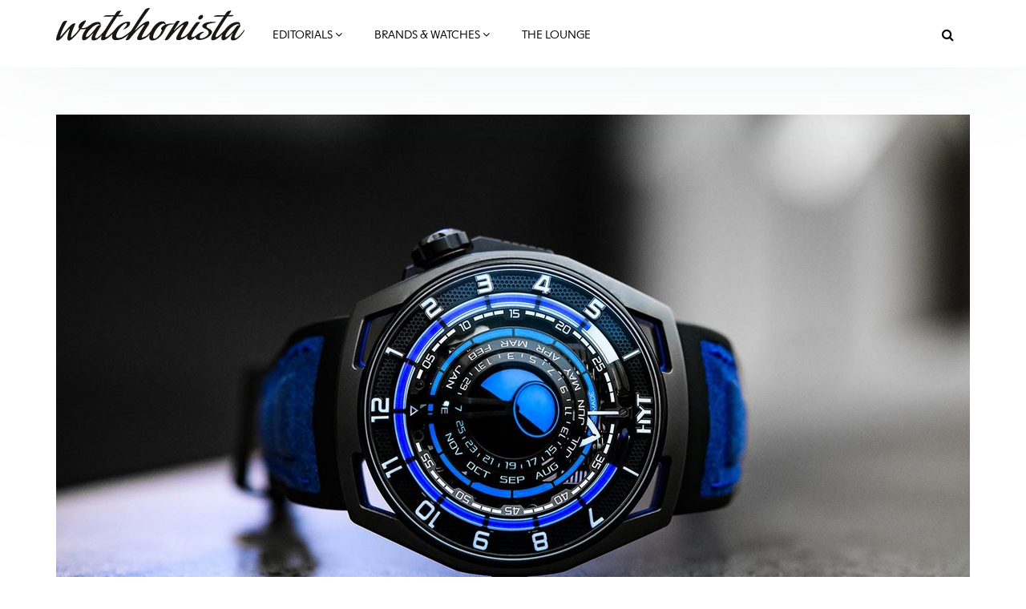

--- FILE ---
content_type: text/html; charset=utf-8
request_url: https://www.watchonista.com/articles/tested-you/hyt-returns-2022-space-odyssey-new-hastroid-and-moon-runner-models
body_size: 29266
content:
<!DOCTYPE html>
<html lang="en" dir="ltr"
  xmlns:fb="http://ogp.me/ns/fb#"
  xmlns:og="http://ogp.me/ns#">
<head>
  <link rel="profile" href="http://www.w3.org/1999/xhtml/vocab" />
  <meta charset="utf-8">
  <meta name="viewport" content="width=device-width, initial-scale=1.0">
  <!--[if IE]><![endif]-->
<meta http-equiv="Content-Type" content="text/html; charset=utf-8" />
<meta http-equiv="x-dns-prefetch-control" content="on" />
<link rel="dns-prefetch" href="//www.watchonista.com" />
<!--[if IE 9]>
<link rel="prefetch" href="//www.watchonista.com" />
<![endif]-->
<script type="text/javascript" src="//s7.addthis.com/js/300/addthis_widget.js#pubid=watchonista" async="async"></script><link href="https://www.watchonista.com/articles/tested-you/hyt-returns-2022-space-odyssey-new-hastroid-and-moon-runner-models" rel="alternate" hreflang="en" />
<link rel="shortcut icon" href="https://www.watchonista.com/sites/all/themes/custom/wbs/favicon.ico" type="image/vnd.microsoft.icon" />
<script>dataLayer = [{"entityTitle":"HYT Returns for a 2022 Space Odyssey with the New Hastroid and Moon Runner Models","entityAuthor_0":"Steven Rogers","entityAuthors":"Steven Rogers","entityThematic":"Tested for you","entityFullDate":"2022\/04\/21 16:29:00","entityDay":"21","entityMonth":"04","entityYear":"2022","entityHour":"16:29","entityDayOfWeek":"4"}];</script>
<script type="application/ld+json">{"@context":"http://schema.org","@type":"Organization","name":"WATCHONISTA","url":"https://www.watchonista.com/","logo":"https://www.watchonista.com/sites/all/themes/custom/wbs/assets/images/log_noir_transparent.png","sameAs":["https://www.facebook.com/watchonista","https://twitter.com/watchonista","https://www.instagram.com/watchonista","https://www.youtube.com/user/watchonista"]}</script>
<script type="application/ld+json">{"@context":"http://schema.org","@type":"WebSite","url":"https://www.watchonista.com/","potentialAction":{"@type":"SearchAction","target":"https://www.watchonista.com/search/site/{search_string}","query-input":"required name=search_string"}}</script>
<script type="application/ld+json">{"@context":"http://schema.org","@type":"NewsArticle","headline":"HYT Returns for a 2022 Space Odyssey with the New Hastroid and Moon Runner Models","datePublished":"2022-04-21T16:29:00+02:00","dateModified":"2022-04-21T16:29:00+02:00","mainEntityOfPage":"https://www.watchonista.com/articles/tested-you/hyt-returns-2022-space-odyssey-new-hastroid-and-moon-runner-models","publisher":{"@type":"Organization","name":"WATCHONISTA","logo":{"@type":"ImageObject","url":"https://www.watchonista.com/sites/all/themes/custom/wbs/assets/images/log_noir_transparent.png","width":842,"height":198}},"author":{"@type":"Person","name":"Steven Rogers"},"image":"https://www.watchonista.com/sites/default/files/watchographer/1/articles/493884/front/2022-04-hyt-vog4649-2000x1333px-s_rectangle.jpg"}</script>
<meta name="description" content="Under new ownership and now led by industry veteran Davide Cerrato, HYT has begun the next chapter of its watchmaking voyage with three new out-of-this-..." />
<meta name="generator" content="Drupal 7 (http://drupal.org)" />
<link rel="canonical" href="https://www.watchonista.com/articles/tested-you/hyt-returns-2022-space-odyssey-new-hastroid-and-moon-runner-models" />
<link rel="shortlink" href="https://www.watchonista.com/node/493884" />
<meta property="og:site_name" content="Watchonista" />
<meta property="og:url" content="https://www.watchonista.com/articles/tested-you/hyt-returns-2022-space-odyssey-new-hastroid-and-moon-runner-models" />
<meta property="og:type" content="article" />
<meta property="og:title" content="HYT Returns for a 2022 Space Odyssey with the New Hastroid and Moon Runner Models" />
<meta property="og:description" content="Under new ownership and now led by industry veteran Davide Cerrato, HYT has begun the next chapter of its watchmaking voyage with three new out-of-this-world creations." />
<meta property="og:updated_time" content="2022-04-21T16:29:00+02:00" />
<meta property="og:image" content="https://www.watchonista.com/sites/default/files/watchographer/1/articles/493884/front/2022-04-hyt-vog4649-2000x1333px-s_rectangle.jpg" />
<meta name="twitter:card" content="summary" />
<meta name="twitter:url" content="https://www.watchonista.com/articles/tested-you/hyt-returns-2022-space-odyssey-new-hastroid-and-moon-runner-models" />
<meta name="twitter:title" content="HYT Returns for a 2022 Space Odyssey with the New Hastroid and Moon" />
<meta name="twitter:description" content="Under new ownership and now led by industry veteran Davide Cerrato, HYT has begun the next chapter of its watchmaking voyage with three new out-of-this-world creations." />
<meta name="twitter:image" content="https://www.watchonista.com/sites/default/files/watchographer/1/articles/493884/front/2022-04-hyt-vog4649-2000x1333px-s_rectangle.jpg" />
<meta property="article:published_time" content="2022-04-21T16:29:00+02:00" />
<meta property="article:modified_time" content="2022-04-21T16:29:00+02:00" />
<meta name="dcterms.title" content="HYT Returns for a 2022 Space Odyssey with the New Hastroid and Moon Runner Models" />
<meta name="dcterms.creator" content="Watchonista" />
<meta name="dcterms.description" content="Under new ownership and now led by industry veteran Davide Cerrato, HYT has begun the next chapter of its watchmaking voyage with three new out-of-this-..." />
<meta name="dcterms.date" content="2022-04-21T16:29+02:00" />
<meta name="dcterms.type" content="Text" />
<meta name="dcterms.identifier" content="https://www.watchonista.com/articles/tested-you/hyt-returns-2022-space-odyssey-new-hastroid-and-moon-runner-models" />
<meta name="dcterms.format" content="text/html" />
<meta name="dcterms.language" content="en" />
  <title>HYT Returns for a 2022 Space Odyssey with the New Hastroid and Moon Runner Models | Watchonista</title>
  <link type="text/css" rel="stylesheet" href="/sites/default/files/advagg_css/css__9cWqptSUNYq5YedfIwh33VxtugFVWjDdEsblT8GhLKI__quUjyhSfbEukHj8a0hYvzm9VTmPALmSZvA0xfM_Oxzo__YUuBHJCz2QFoJDGXQ-v7rpy2xlVKZKPXeYcNJ4TiSC0.css" media="all" />
<link type="text/css" rel="stylesheet" href="/sites/default/files/advagg_css/css__n6PBC1088ZXAJsPgEJ7_er1twrC5qZHVs2A3hy1g_JM__Bf5HvqGx-HGfvmzlimUBimZ0Jw9zspio1vr3QqzdYrA__YUuBHJCz2QFoJDGXQ-v7rpy2xlVKZKPXeYcNJ4TiSC0.css" media="all" />
<link type="text/css" rel="stylesheet" href="/sites/default/files/advagg_css/css__1ICBprz_eooVv5s0mdDypanFjakwoWtYyTBvZ1NlKKg__YS57vIKAzakpQdiuhtqSNA4-60__neQTXwL6-ZymraA__YUuBHJCz2QFoJDGXQ-v7rpy2xlVKZKPXeYcNJ4TiSC0.css" media="all" />
<link type="text/css" rel="stylesheet" href="https://cdnjs.cloudflare.com/ajax/libs/font-awesome/4.4.0/css/font-awesome.min.css" media="all" />
<link type="text/css" rel="stylesheet" href="/sites/default/files/advagg_css/css__fc0lYT-veOZ-4uZt4zSrpHU3cjJrSpu2RUh9z0QdiJ4__sWTZNSR4QNCrgZxbE1UbyRRQzuuXv4gK7odWn_hc1ow__YUuBHJCz2QFoJDGXQ-v7rpy2xlVKZKPXeYcNJ4TiSC0.css" media="all" />
<link type="text/css" rel="stylesheet" href="/sites/default/files/advagg_css/css__C3SB5Zv1vHMoUJx6jOhSizpYpjvZTwGWN794N6QPY7c__C8G2lqaGbqXyhYuCFHXonn2Eu2dC4BpB8Ulakyp9Z8s__YUuBHJCz2QFoJDGXQ-v7rpy2xlVKZKPXeYcNJ4TiSC0.css" media="all" />
  <style type="text/css">
    body.front div.region-after-content #block-block-6 {
      margin-top: 60px;
    }
  </style>
  <!-- HTML5 element support for IE6-8 -->
  <!--[if lt IE 9]>
    <script src="https://cdn.jsdelivr.net/html5shiv/3.7.3/html5shiv-printshiv.min.js"></script>
  <![endif]-->
  <script type="text/javascript" src="/sites/default/files/advagg_js/js__to9zVsk6PoB_z8cuX26reh5I3ITJUowWS-INem9Kn2Y__sRsG0BO87KxhmJejVG8ckdELwteW4rg7kqmqahNh1-8__YUuBHJCz2QFoJDGXQ-v7rpy2xlVKZKPXeYcNJ4TiSC0.js" defer="defer"></script>
<script type="text/javascript" src="/sites/all/libraries/modernizr/modernizr.min.js?t8zsk1"></script>
<script type="text/javascript" src="/sites/all/libraries/enquire.js/dist/enquire.js?t8zsk1"></script>
<script type="text/javascript" src="/sites/default/files/advagg_js/js__3kIMJPfBUPabgcEhBI-hZbWOLZkZEMhIoxI_cmdF69Y__XifXoYfjxvNkKk_Ir62Sp5fTG9XeF6aZ5hOy6spGbkY__YUuBHJCz2QFoJDGXQ-v7rpy2xlVKZKPXeYcNJ4TiSC0.js"></script>
<script type="text/javascript" src="/sites/default/files/advagg_js/js__s1ZbIgvJO0DZ6VoWaEoGZL8EWBlJLglZTvr-CWifoM4__kOus15k0Gim3zbmlUpz9pti5GQJ3fQYl_pcaKBKzxQQ__YUuBHJCz2QFoJDGXQ-v7rpy2xlVKZKPXeYcNJ4TiSC0.js" async="async"></script>
<script type="text/javascript" src="/sites/default/files/advagg_js/js___appknxjDx_k-o_2z_6pD92xBBkiCR7em_vz8uWUKbM__jr-4sFGUcpsHbn2Q3p7I4gjQ5smFSKQdJ57OaJ4-fss__YUuBHJCz2QFoJDGXQ-v7rpy2xlVKZKPXeYcNJ4TiSC0.js"></script>
<script type="text/javascript" src="/sites/default/files/advagg_js/js__THNMlUJIwixfeXF7OXlAO3WllGuooNbjZ26PylL-ebM__URas_ejkO5DLDtImL178ZeIYxBa7E9c9QCeP1ZLAzqQ__YUuBHJCz2QFoJDGXQ-v7rpy2xlVKZKPXeYcNJ4TiSC0.js"></script>
<script type="text/javascript">
<!--//--><![CDATA[//><!--
document.createElement( "picture" );
//--><!]]>
</script>
<script type="text/javascript" src="/sites/default/files/advagg_js/js__CNApSnp0cQdif4G5SsNBvmbmNkfUzM1z1qwyUGDSuqs__v5betlvutzzbawxzFHz_GdHMz_lwovDUCr5o98wLmMI__YUuBHJCz2QFoJDGXQ-v7rpy2xlVKZKPXeYcNJ4TiSC0.js"></script>
<script type="text/javascript">
<!--//--><![CDATA[//><!--
jQuery.extend(Drupal.settings, { "wckconfig_path": "sites/all/modules/sabugo/wckconfig" });
//--><!]]>
</script>
<script type="text/javascript" src="/sites/default/files/advagg_js/js__-A5N2NeiIkhG72cdjDVBtw5KZVguPSK13JLLjDU8y6A__4N511mt2-HDRHTjrmjSkPNvBS5cE2_JiqVxUY9QZre0__YUuBHJCz2QFoJDGXQ-v7rpy2xlVKZKPXeYcNJ4TiSC0.js"></script>
<script type="text/javascript" src="/sites/default/files/advagg_js/js__dMuQhbCGNYKj17RadEyiMNVF2wOiec8pHGWWlAkjJoM__dCOQwKTPydSpPbtNIeSKysxE9g_bPDv-xRusG7IZqYw__YUuBHJCz2QFoJDGXQ-v7rpy2xlVKZKPXeYcNJ4TiSC0.js"></script>
<script type="text/javascript" src="/sites/default/files/advagg_js/js__k2A6sBlJkaSKPzBvSC6BmdupGpa7fDJKu1yBg0SNenU__JUH8b6bPvel4cZj72k5kLzA0izFLh9xsUzioK6O6Zl8__YUuBHJCz2QFoJDGXQ-v7rpy2xlVKZKPXeYcNJ4TiSC0.js"></script>
<script type="text/javascript">
<!--//--><![CDATA[//><!--
jQuery.extend(Drupal.settings, {"basePath":"\/","pathPrefix":"","setHasJsCookie":0,"ajaxPageState":{"theme":"wbs","theme_token":"mr2Ha0ZxYpPMI0TU67hecg4P2EB4OG0bi3kImKEQMgU","jquery_version":"1.7","css":{"modules\/system\/system.base.css":1,"sites\/all\/modules\/contrib\/collapsiblock\/collapsiblock.css":1,"sites\/all\/modules\/contrib\/domain\/domain_nav\/domain_nav.css":1,"modules\/field\/theme\/field.css":1,"modules\/node\/node.css":1,"sites\/all\/modules\/contrib\/picture\/picture_wysiwyg.css":1,"sites\/all\/modules\/sabugo\/uploadify\/uplodify_jgrowl.css":1,"sites\/all\/modules\/sabugo\/uploadify\/uploadify_widget.css":1,"sites\/all\/modules\/contrib\/video_filter\/video_filter.css":1,"sites\/all\/modules\/contrib\/views\/css\/views.css":1,"sites\/all\/modules\/contrib\/apachesolr_autocomplete\/apachesolr_autocomplete.css":1,"sites\/all\/modules\/contrib\/apachesolr_autocomplete\/jquery-autocomplete\/jquery.autocomplete.css":1,"sites\/all\/modules\/contrib\/ctools\/css\/ctools.css":1,"sites\/all\/libraries\/fancybox\/source\/jquery.fancybox.css":1,"sites\/all\/modules\/custom\/internal_link\/css\/internal_link.css":1,"sites\/all\/modules\/contrib\/user_relationships\/user_relationships_ui\/user_relationships_ui.css":1,"sites\/all\/modules\/sabugo\/wckconfig\/css\/wckconfig.css":1,"https:\/\/cdnjs.cloudflare.com\/ajax\/libs\/font-awesome\/4.4.0\/css\/font-awesome.min.css":1,"sites\/all\/modules\/contrib\/tb_megamenu\/css\/bootstrap.css":1,"sites\/all\/modules\/contrib\/tb_megamenu\/css\/base.css":1,"sites\/all\/modules\/contrib\/tb_megamenu\/css\/default.css":1,"sites\/all\/modules\/contrib\/tb_megamenu\/css\/compatibility.css":1,"sites\/all\/modules\/sabugo\/uploadify\/css\/uploadify_front.css":1,"sites\/all\/modules\/contrib\/ajaxblocks\/ajaxblocks.css":1,"sites\/all\/themes\/custom\/wbs\/dist\/style.min.css":1,"sites\/all\/themes\/custom\/wbs\/css\/color.css":1},"js":{"public:\/\/google_tag\/domain\/google_tag.www_watchonista_com.script.js":1,"sites\/all\/libraries\/modernizr\/modernizr.min.js":1,"sites\/all\/libraries\/enquire.js\/dist\/enquire.js":1,"sites\/all\/modules\/contrib\/jquery_update\/replace\/jquery\/1.7\/jquery.min.js":1,"misc\/jquery-extend-3.4.0.js":1,"misc\/jquery-html-prefilter-3.5.0-backport.js":1,"misc\/jquery.once.js":1,"misc\/drupal.js":1,"sites\/all\/modules\/contrib\/picture\/lazysizes\/lazysizes.js":1,"sites\/all\/modules\/contrib\/jquery_update\/replace\/ui\/external\/jquery.cookie.js":1,"sites\/all\/modules\/sabugo\/uploadify\/js\/libraries\/loading-attribute-polyfill\/loading-attribute-polyfill.umd.js":1,"misc\/ajax.js":1,"sites\/all\/modules\/contrib\/jquery_update\/js\/jquery_update.js":1,"sites\/all\/modules\/contrib\/breakpoints_class\/js\/breakpoints_class.js":1,"sites\/all\/modules\/contrib\/collapsiblock\/collapsiblock.js":1,"sites\/all\/modules\/contrib\/nojs\/nojs.js":1,"sites\/all\/themes\/custom\/wbs\/js\/theia.js":1,"sites\/all\/themes\/custom\/wbs\/js\/theia-sticky-sidebar.js":1,"sites\/all\/modules\/watchonista\/wbase\/wbase.js":1,"sites\/all\/modules\/contrib\/apachesolr_autocomplete\/apachesolr_autocomplete.js":1,"sites\/all\/modules\/contrib\/apachesolr_autocomplete\/jquery-autocomplete\/jquery.autocomplete.js":1,"sites\/all\/modules\/contrib\/fancybox\/fancybox.js":1,"sites\/all\/libraries\/fancybox\/source\/jquery.fancybox.pack.js":1,"sites\/all\/libraries\/fancybox\/lib\/jquery.mousewheel.pack.js":1,"sites\/all\/libraries\/fancybox\/source\/helpers\/jquery.fancybox-media.js":1,"sites\/all\/modules\/sabugo\/gmap_stylizer\/gmap_stylizer.js":1,"sites\/all\/modules\/contrib\/user_relationships\/user_relationships_ui\/user_relationships_ui.js":1,"sites\/all\/themes\/contrib\/bootstrap\/js\/misc\/_progress.js":1,"sites\/all\/modules\/contrib\/tb_megamenu\/js\/tb-megamenu-frontend.js":1,"sites\/all\/modules\/contrib\/tb_megamenu\/js\/tb-megamenu-touch.js":1,"sites\/all\/modules\/watchonista\/wblocks\/js\/wblocks.js":1,"sites\/all\/modules\/contrib\/ajaxblocks\/ajaxblocks.js":1,"sites\/all\/themes\/custom\/wbs\/js\/scripts.js":1,"sites\/all\/themes\/custom\/wbs\/js\/megamenu.settings.js":1,"sites\/all\/themes\/custom\/wbs\/js\/page.js":1,"sites\/all\/themes\/custom\/wbs\/js\/misc.js":1,"sites\/all\/themes\/custom\/wbs\/assets\/js\/carousel.js":1,"sites\/all\/themes\/contrib\/bootstrap\/js\/misc\/ajax.js":1,"sites\/all\/modules\/sabugo\/addthis_layer\/addthis_layer.js":1,"sites\/all\/modules\/custom\/openads_async\/openads_async.js":1,"sites\/all\/modules\/contrib\/picture\/picturefill2\/picturefill.js":1,"sites\/all\/modules\/contrib\/picture\/picture.js":1,"sites\/all\/modules\/custom\/et_statistics\/et_statistics.js":1,"sites\/all\/themes\/contrib\/bootstrap\/js\/bootstrap.js":1,"sites\/all\/modules\/contrib\/datalayer\/datalayer.js":1}},"wbase":{"box_mode":"shadowbox"},"addthis_layer":{"theme":"transparent","thankyou":1,"responsive":{"maxWidth":"979px"},"share":{"theme":"transparent","position":"right","postShareTitle":"Thanks for sharing!","postShareFollowMsg":"Follow","postShareRecommendedMsg":"Recommend for you","mobile":true,"desktop":true,"offset":{"top":"120px"},"services":"facebook,google_plusone_share,linkedin,pinterest,twitter,more"},"mobile":false},"apachesolr_autocomplete":{"path":"\/apachesolr_autocomplete","forms":{"search-form":{"id":"search-form","path":"\/apachesolr_autocomplete_callback\/apachesolr_search_page%3Acore_search_0"}}},"collapsiblock":{"blocks":{"block-wtimeline-wtimeline-my-filters":"3","block-wdomain-user-wdomain-user-sa-banner":"1","block-wblocks-referenced-entity-1":"1","block-wblocks-taxonomy-list-1":"1","block-wblocks-referenced-entity-2":"1","block-wblocks-referenced-entity-3":"1","block-wblocks-taxonomy-list-2":"1","block-wdomain-user-wdomain-user-header":"1","block-wdomain-user-wdomain-user-main-menu":"1","block-tb-megamenu-main-menu":"1","block-wblocks-wblocks-referenced-entity":"1","block-views-user-listings-block-1":"1","block-wblocks-taxonomy-list-4":"1","block-wblocks-taxonomy-list-3":"1","block-block-2":"1","block-menu-menu-footer-menu":"1","block-block-4":"1","block-imageblock-1":"1","block-wblocks-focus-1":"1","block-wblocks-focus-2":"1","block-block-3":"1","block-wblocks-focus-3":"1","block-wblocks-referenced-entity-8":"1","block-wblocks-referenced-entity-11":"1","block-wblocks-referenced-entity-10":"1","block-wblocks-referenced-entity-9":"1","block-wblocks-referenced-entity-6":"1","block-wblocks-referenced-entity-7":"1","block-wblocks-focus-4":"1","block-wblocks-referenced-entity-12":"1","block-wblocks-referenced-entity-13":"1","block-openads-0":"1","block-menu-menu-editorials-events":"1","block-wbase-filter-content-by-brand":"1","block-apachesolr-search-search-form-core-search-0":"1","block-current-search-standard":"1","block-wblocks-referenced-entity-5":"1","block-wdomain-user-wdomain-user-find-a-retailer":"1","block-wsubitems-related-watch":"1","block-wbase-article-front-picture":"1","block-wbase-jump-to-brand":"1","block-facetapi-dwjkpaknrvuilt11nqdbkgxvxdxsqp3q":"1","block-facetapi-crdvtwhbo7ohw9paksdhsq19gormlnh7":"1","block-facetapi-9eiyfitgzhqb0c2vqiaxi0gqruhswq98":"1","block-facetapi-00oz0o4zkufoyro2eahpssm98jbpqvnr":"1","block-facetapi-dsmr5hyz7q9ivupjnktqp2p12heo35tn":"1","block-facetapi-20munsix1yqth7tgfdpvtthoav2dtsmg":"1","block-facetapi-1crb7bj6atb1bf1zk1lpy7dvfqtupyb1":"1","block-wblocks-wblocks-instagram-feed":"1","block-wdomain-user-wdomain-user-header2":"1","block-openads-async-responsive-0":"1","block-openads-async-responsive-2":"1","block-openads-async-responsive-1":"1","block-openads-1":"1","block-views-user-listings-block-3":"1","block-openads-10":"1","block-block-6":"1","block-wblocks-focus-5":"1","block-wblocks-focus-6":"1","block-wblocks-focus-7":"1","block-wblocks-focus-8":"1","block-wblocks-focus-9":"1","block-wblocks-taxonomy-list-5":"1","block-wblocks-taxonomy-list-6":"1","block-wblocks-referenced-entity-19":"1","block-wblocks-referenced-entity-17":"1","block-wblocks-referenced-entity-16":"1","block-wblocks-referenced-entity-18":"1","block-views-our-team-block-5":"1","block-wblocks-focus-10":"1","block-wblocks-focus-11":"1","block-openads-3":"1","block-openads-4":"1","block-block-7":"1","block-block-8":"1","block-wblocks-referenced-entity-20":"1","block-openads-14":"1","block-wprofile-brands-partner":"1","block-views-user-listings-block-7":"1","block-wblocks-focus-12":"1","block-watch-watch-full-header":"1","block-watch-watches-same-collection":"1","block-wblocks-referenced-entity-15":"1","block-watch-highlighted-watches":"1","block-wprofile-top-viewed-brands":"1","block-wblocks-referenced-entity-21":"1","block-wblocks-focus-13":"1"},"default_state":1,"slide_type":1,"slide_speed":200,"block_title":"header.title","block":"section.block","block_content":"div.content"},"fancybox":{"helpers":{"media":[]},"selectors":["a[rel=shadowbox]","a[rel=lightbox]","a.shadowbox"]},"gmap_stylizer":{"styles":""},"user_relationships_ui":{"loadingimage":"https:\/\/www.watchonista.com\/sites\/all\/modules\/contrib\/user_relationships\/user_relationships_ui\/images\/loadingAnimation.gif","savingimage":"https:\/\/www.watchonista.com\/sites\/all\/modules\/contrib\/user_relationships\/user_relationships_ui\/images\/savingimage.gif","position":{"position":"absolute","left":"0","top":"0"}},"urlIsAjaxTrusted":{"\/articles\/tested-you\/hyt-returns-2022-space-odyssey-new-hastroid-and-moon-runner-models":true},"picture":{"mappings":[["Body content","body_content"],["Not Set","not_set"]],"label":"Image size (required)"},"breakpoints_class":{"debug":0,"prefix":"breakpoint-","breakpoints":{"Empty srcset":"","mobile":"(min-width: 0px) and (max-width: 767px)","tablet":"(min-width: 768px) and (max-width: 991px)","normal":"(min-width: 992px) and (max-width: 1199px)","wide":"(min-width: 1200px)"},"isNeeded":true},"openads_async":{"script_url":"\/\/ads.watchonista.com\/www\/delivery\/asyncjs.php","breakpoints":{"mobile":{"index":0,"matchmedia":"only screen and (max-width: 768px)"},"tablet":{"index":1,"matchmedia":"only screen and (max-width: 990px)"},"normal":{"index":2,"matchmedia":"only screen and (max-width: 1199px)"},"wide":{"index":3,"matchmedia":"only screen and (min-width: 1200px)"}},"ads":{"revive-80-33c3a962392e5e2530ba85508c8b564f-7-responsive":{"attributes":{"data-revive-zoneid":"80","data-revive-id":"33c3a962392e5e2530ba85508c8b564f","class":"","data-revive-did":"1","data-revive-lang":"en","data-revive-tags":"none","data-revive-tags-priority":0},"info":{"name":"Inside content","0":{"zoneid":"80","classes":["format-mrec"]},"1":{"zoneid":"80","classes":["format-mrec"]},"2":{"zoneid":"79","classes":["format-ark-normal"]},"3":{"zoneid":"79","classes":["format-ark-normal"]},"responsive":true}},"revive-72-33c3a962392e5e2530ba85508c8b564f-0":{"attributes":{"data-revive-zoneid":"72","data-revive-id":"33c3a962392e5e2530ba85508c8b564f","class":"","data-revive-did":"1","data-revive-lang":"en","data-revive-tags":"none","data-revive-tags-priority":0},"info":[{"zoneid":"72","classes":["format-mrec"]}]}},"default_domain":"https:\/\/www.watchonista.com"},"et_statistics":{"data":{"language":"en"},"url":"\/sites\/all\/modules\/custom\/et_statistics\/et_statistics.php"},"wblocks":{"referenced_entity_19":{"mobile":{"view_mode":"basic_list","limit":"5"},"tablet":{"view_mode":"basic_list","limit":"5"},"normal":{"view_mode":"basic_list","limit":"5"},"wide":{"view_mode":"basic_list","limit":"5"}},"referenced_entity_18":{"mobile":{"view_mode":"sidebar_second_cta","limit":"3"},"tablet":{"view_mode":"sidebar_second_cta","limit":"3"},"normal":{"view_mode":"sidebar_second_cta","limit":"3"},"wide":{"view_mode":"sidebar_second_cta","limit":"3"}}},"ajaxblocks":"blocks=apachesolr_search-search_form_core_search_0\/tb_megamenu-main-menu","ajaxblocks_late":"blocks=menu-menu-footer-menu\/block-3","dataLayer":{"languages":{"en":{"language":"en","name":"English","native":"English","direction":"0","enabled":"1","plurals":"0","formula":"","domain":"","prefix":"","weight":"0","javascript":""},"fr":{"language":"fr","name":"French","native":"Fran\u00e7ais","direction":"0","enabled":"1","plurals":"2","formula":"($n!=1)","domain":"","prefix":"fr","weight":"0","javascript":"JOP_LLw2UESLZhHleFoopvJ0m5SgwJLbAlxB0Nt6s6s"}}},"bootstrap":{"anchorsFix":"0","anchorsSmoothScrolling":"0","formHasError":1,"popoverEnabled":1,"popoverOptions":{"animation":1,"html":0,"placement":"right","selector":"","trigger":"click","triggerAutoclose":1,"title":"","content":"","delay":0,"container":"body"},"tooltipEnabled":1,"tooltipOptions":{"animation":1,"html":0,"placement":"auto left","selector":"","trigger":"hover focus","delay":0,"container":"body"}},"theia":{"floating_sidebars":{"region-sidebar-first":{"containerSelector":"region-sidebar-first","additionalMarginTop":"140","additionalMarginBottom":"0","updateSidebarHeight":true,"minWidth":"0"}}}});
//--><!]]>
</script>


	  <script type="text/javascript">
    var _iub = _iub || [];
    _iub.csConfiguration = {
      "lang":"en",
      "siteId":1779372,
      "countryDetection":true,
      "gdprAppliesGlobally":false,
      "consentOnContinuedBrowsing":false,
      "enableCcpa":true,
      "timeoutLoadConfiguration":200,
      //"reloadOnConsent":true,
      "cookiePolicyId":94350629, 
      "banner":{ 
        "acceptButtonDisplay":true,
        "position":"bottom",
        "textColor":"black",
        "backgroundColor":"white",
        "customizeButtonDisplay":true,
        "prependOnBody":false,
        "zIndex":1001,
        "acceptButtonColor":"#cc2327",
        "acceptButtonCaptionColor":"white",
        "customizeButtonColor":"#DADADA",
        "customizeButtonCaptionColor":"#4D4D4D",
        "customizeButtonCaption":"Learn more"
      }
    };
  </script>
  <script type="text/javascript" src="//cdn.iubenda.com/cs/iubenda_cs.js" charset="UTF-8" async></script>

</head>
<body class="html not-front not-logged-in one-sidebar sidebar-second page-node page-node- page-node-493884 node-type-article domain-www-watchonista-com domain-1 no-js domain-main i18n-en navbar-is-fixed-top">
	<div id="fb-root"></div>
  <div id="skip-link">
    <a href="#main-content" class="element-invisible element-focusable">Skip to main content</a>
  </div>
    <div class="region region-page-top">
    <noscript aria-hidden="true"><iframe src="https://www.googletagmanager.com/ns.html?id=GTM-FJ4Q" height="0" width="0" style="display:none;visibility:hidden"></iframe></noscript>  </div>
  <div class="habillage_full">
  
  
  </div>

<header id="navbar" role="banner" class="navbar navbar-fixed-top navbar-default">
  <div class="container">
    <div class="navbar-header">
              <a class="logo navbar-btn pull-left" href="https://www.watchonista.com/" title="Home">
          <img src="/sites/all/themes/custom/wbs/assets/images/logo_noir.svg?x=1629098605" alt="Watchonista">
        </a>
      


              <button type="button" class="navbar-toggle" data-toggle="collapse" data-target=".navbar-collapse">
          <span class="sr-only">Toggle navigation</span>
          <span class="icon-bar"></span>
          <span class="icon-bar"></span>
          <span class="icon-bar"></span>
        </button>
          </div>

          <div class="navbar-collapse collapse">
        <nav role="navigation">
                                                                  <div class="region region-navigation">
    <section id="block-tb-megamenu-main-menu" class="block block-tb-megamenu clearfix">
      	<div class="content">
  <div id="block-tb_megamenu-main-menu-ajax-content" class="ajaxblocks-wrapper"><script type="text/javascript"></script><noscript><div  class="tb-megamenu tb-megamenu-main-menu">
      <button data-target=".nav-collapse" data-toggle="collapse" class="btn btn-navbar tb-megamenu-button" type="button">
      <i class="fa fa-reorder"></i>
    </button>
    <div class="nav-collapse  always-show">
    <ul  class="tb-megamenu-nav nav level-0 items-14">
  <li  data-id="13371" data-level="1" data-type="menu_item" data-class="editorials-menu full-width" data-xicon="" data-caption="" data-alignsub="" data-group="0" data-hidewcol="0" data-hidesub="0" class="tb-megamenu-item level-1 mega editorials-menu full-width dropdown">
  <a href="https://www.watchonista.com/editorials"  class="dropdown-toggle" title="Editorials">
        Editorials          <span class="fa fa-angle-down"></span>
          </a>
  <div  data-class="editorials-menu-container" data-width="" class="tb-megamenu-submenu editorials-menu-container dropdown-menu mega-dropdown-menu nav-child">
  <div class="mega-dropdown-inner">
    <div  class="tb-megamenu-row row-fluid">
  <div  data-showblocktitle="1" data-class="" data-width="3" data-hidewcol="" id="tb-megamenu-column-1" class="tb-megamenu-column span3  mega-col-nav">
  <div class="tb-megamenu-column-inner mega-inner clearfix">
        <div  data-type="block" data-block="wblocks--referenced_entity_2" class="tb-megamenu-block tb-block tb-megamenu-block">
  <div class="block-inner">
    <section id="block-wblocks-referenced-entity-2" class="block block-wblocks referenced_entity_2 vm-megamenu referenced_entity bundle-article button-type-redirect clearfix">
    		<div class="header title">
		    <div  class="block-title">Highlights</div>
        		</div>
      
	<div class="content wblocks-referenced_entity items-1 items-container">
	  	    <div id="node-499719" class="node node-article odd delta-0 node-display-megamenu node-article-megamenu clearfix">

  <div class="field field-name-field-front-picture-et field-type-uploadify field-label-hidden"><div class="field-items"><div class="field-item even"><a href="https://www.watchonista.com/articles/opinions/watchonista-staff-picks-our-favorite-watches-2025"  title="Watchonista Staff Picks: Our Favorite Watches of 2025">

<picture data-picture=""  title="Watchonista Staff Picks: Our Favorite Watches of 2025" data-description="">

  <!--[if IE 9]><video style="display: none;"><![endif]-->
      <source srcset="https://www.watchonista.com/sites/default/files/styles/318x0/public/watchographer/1/articles/499719/front/2025-10-louis-vuitton-vog4971-2000x1333px_rectangle.jpg?itok=ZNCXiNxq&amp;timestamp=1766393271 1x" media="(min-width: 0px) and (max-width: 767px)" />      <source srcset="https://www.watchonista.com/sites/default/files/styles/318x0/public/watchographer/1/articles/499719/front/2025-10-louis-vuitton-vog4971-2000x1333px_rectangle.jpg?itok=ZNCXiNxq&amp;timestamp=1766393271 1x" media="(min-width: 768px) and (max-width: 991px)" />      <source srcset="https://www.watchonista.com/sites/default/files/styles/95x0/public/watchographer/1/articles/499719/front/2025-10-louis-vuitton-vog4971-2000x1333px_rectangle.jpg?itok=2bDvMYbT&amp;timestamp=1766393271 1x" media="(min-width: 992px) and (max-width: 1199px)" />      <source srcset="https://www.watchonista.com/sites/default/files/styles/100x0/public/watchographer/1/articles/499719/front/2025-10-louis-vuitton-vog4971-2000x1333px_rectangle.jpg?itok=VoCGD8yL&amp;timestamp=1766393271 1x" media="(min-width: 1200px)" />    <!--[if IE 9]></video><![endif]-->

        <!--[if lt IE 9]>
      <img  data-description="" src="https://www.watchonista.com/sites/default/files/styles/310x0/public/watchographer/1/articles/499719/front/2025-10-louis-vuitton-vog4971-2000x1333px_rectangle.jpg?itok=BZ5sjQQV&amp;timestamp=1766393271" alt="Watchonista Staff Picks: Our Favorite Watches of 2025" />    <![endif]-->
  
        <!--[if !lt IE 9]><!-->
    <img  data-description="" srcset="https://www.watchonista.com/sites/default/files/styles/310x0/public/watchographer/1/articles/499719/front/2025-10-louis-vuitton-vog4971-2000x1333px_rectangle.jpg?itok=BZ5sjQQV&amp;timestamp=1766393271 310w" alt="Watchonista Staff Picks: Our Favorite Watches of 2025" />    <!-- <![endif]-->
  
    
</picture>
</a>

</div></div></div>    <div class="header">
            <p><a href="https://www.watchonista.com/articles/opinions/watchonista-staff-picks-our-favorite-watches-2025" title="Watchonista Staff Picks: Our Favorite Watches of 2025">Watchonista Staff Picks: Our Favorite Watches of...</a></p>
          </div>
  </div>
<div id="node-499707" class="node node-article even delta-1 node-display-megamenu node-article-megamenu clearfix">

  <div class="field field-name-field-front-picture-et field-type-uploadify field-label-hidden"><div class="field-items"><div class="field-item even"><a href="https://www.watchonista.com/articles/opinions/golden-glory-6-best-full-gold-watches-2025"  title="Golden Glory: The 6 Best Full-Gold Watches of 2025">

<picture data-picture=""  title="Golden Glory: The 6 Best Full-Gold Watches of 2025" data-description="">

  <!--[if IE 9]><video style="display: none;"><![endif]-->
      <source srcset="https://www.watchonista.com/sites/default/files/styles/318x0/public/watchographer/1/articles/499707/front/2025-04-jageger-lecoultre-vog8649-5000x3333px_rectangle.jpg?itok=QM6fA_lU&amp;timestamp=1765878927 1x" media="(min-width: 0px) and (max-width: 767px)" />      <source srcset="https://www.watchonista.com/sites/default/files/styles/318x0/public/watchographer/1/articles/499707/front/2025-04-jageger-lecoultre-vog8649-5000x3333px_rectangle.jpg?itok=QM6fA_lU&amp;timestamp=1765878927 1x" media="(min-width: 768px) and (max-width: 991px)" />      <source srcset="https://www.watchonista.com/sites/default/files/styles/95x0/public/watchographer/1/articles/499707/front/2025-04-jageger-lecoultre-vog8649-5000x3333px_rectangle.jpg?itok=uFE8gfwq&amp;timestamp=1765878927 1x" media="(min-width: 992px) and (max-width: 1199px)" />      <source srcset="https://www.watchonista.com/sites/default/files/styles/100x0/public/watchographer/1/articles/499707/front/2025-04-jageger-lecoultre-vog8649-5000x3333px_rectangle.jpg?itok=JHb_dXw_&amp;timestamp=1765878927 1x" media="(min-width: 1200px)" />    <!--[if IE 9]></video><![endif]-->

        <!--[if lt IE 9]>
      <img  data-description="" src="https://www.watchonista.com/sites/default/files/styles/310x0/public/watchographer/1/articles/499707/front/2025-04-jageger-lecoultre-vog8649-5000x3333px_rectangle.jpg?itok=KGmz4hua&amp;timestamp=1765878927" alt="The 6 Best Full-Gold Watches of 2025" />    <![endif]-->
  
        <!--[if !lt IE 9]><!-->
    <img  data-description="" srcset="https://www.watchonista.com/sites/default/files/styles/310x0/public/watchographer/1/articles/499707/front/2025-04-jageger-lecoultre-vog8649-5000x3333px_rectangle.jpg?itok=KGmz4hua&amp;timestamp=1765878927 310w" alt="The 6 Best Full-Gold Watches of 2025" />    <!-- <![endif]-->
  
    
</picture>
</a>

</div></div></div>    <div class="header">
            <p><a href="https://www.watchonista.com/articles/opinions/golden-glory-6-best-full-gold-watches-2025" title="Golden Glory: The 6 Best Full-Gold Watches of 2025">Golden Glory: The 6 Best Full-Gold Watches of 2025</a></p>
          </div>
  </div>
<div id="node-499708" class="node node-article odd delta-2 node-display-megamenu node-article-megamenu clearfix">

  <div class="field field-name-field-front-picture-et field-type-uploadify field-label-hidden"><div class="field-items"><div class="field-item even"><a href="https://www.watchonista.com/articles/opinions/time-violet-6-best-purple-watches-2025"  title="A Time for Violet: The 6 Best Purple Watches of 2025">

<picture data-picture=""  title="A Time for Violet: The 6 Best Purple Watches of 2025" data-description="">

  <!--[if IE 9]><video style="display: none;"><![endif]-->
      <source srcset="https://www.watchonista.com/sites/default/files/styles/318x0/public/watchographer/1/articles/499708/front/ef_cs_purplerain_-_2_16x9_rectangle.jpg?itok=5O5KF8oF&amp;timestamp=1765880144 1x" media="(min-width: 0px) and (max-width: 767px)" />      <source srcset="https://www.watchonista.com/sites/default/files/styles/318x0/public/watchographer/1/articles/499708/front/ef_cs_purplerain_-_2_16x9_rectangle.jpg?itok=5O5KF8oF&amp;timestamp=1765880144 1x" media="(min-width: 768px) and (max-width: 991px)" />      <source srcset="https://www.watchonista.com/sites/default/files/styles/95x0/public/watchographer/1/articles/499708/front/ef_cs_purplerain_-_2_16x9_rectangle.jpg?itok=sFHXOUii&amp;timestamp=1765880144 1x" media="(min-width: 992px) and (max-width: 1199px)" />      <source srcset="https://www.watchonista.com/sites/default/files/styles/100x0/public/watchographer/1/articles/499708/front/ef_cs_purplerain_-_2_16x9_rectangle.jpg?itok=M6XZPBfY&amp;timestamp=1765880144 1x" media="(min-width: 1200px)" />    <!--[if IE 9]></video><![endif]-->

        <!--[if lt IE 9]>
      <img  data-description="" src="https://www.watchonista.com/sites/default/files/styles/310x0/public/watchographer/1/articles/499708/front/ef_cs_purplerain_-_2_16x9_rectangle.jpg?itok=FNtBJ3hW&amp;timestamp=1765880144" alt=" The 6 Best Purple Watches of 2025" />    <![endif]-->
  
        <!--[if !lt IE 9]><!-->
    <img  data-description="" srcset="https://www.watchonista.com/sites/default/files/styles/310x0/public/watchographer/1/articles/499708/front/ef_cs_purplerain_-_2_16x9_rectangle.jpg?itok=FNtBJ3hW&amp;timestamp=1765880144 310w" alt=" The 6 Best Purple Watches of 2025" />    <!-- <![endif]-->
  
    
</picture>
</a>

</div></div></div>    <div class="header">
            <p><a href="https://www.watchonista.com/articles/opinions/time-violet-6-best-purple-watches-2025" title="A Time for Violet: The 6 Best Purple Watches of 2025">A Time for Violet: The 6 Best Purple Watches of...</a></p>
          </div>
  </div>
        </div>

		<footer>
						<div class="pp_button simple-link"><a href="https://www.watchonista.com/editorials" class="redirect  simple-link">view more</a></div>			</footer>
	</section>
  </div>
</div>
  </div>
</div>

<div  data-showblocktitle="1" data-class="" data-width="2" data-hidewcol="" id="tb-megamenu-column-2" class="tb-megamenu-column span2  mega-col-nav">
  <div class="tb-megamenu-column-inner mega-inner clearfix">
        <div  data-type="block" data-block="wblocks--taxonomy_list_2" class="tb-megamenu-block tb-block tb-megamenu-block">
  <div class="block-inner">
    <section id="block-wblocks-taxonomy-list-2" class="block block-wblocks taxonomy_list_2 taxonomy_list button-type-_none clearfix">
    		<div class="header title">
		    <div  class="block-title">Categories</div>
        		</div>
      
	<nav class="content wblocks-taxonomy_list items-14 items-container">
	  	    <ul><li class="0 first"><a href="https://www.watchonista.com/editorials/a-closer-look">A Closer Look</a></li>
<li class="1"><a href="https://www.watchonista.com/editorials/events">Events</a></li>
<li class="2"><a href="https://www.watchonista.com/editorials/gift-guides">Gift Guides</a></li>
<li class="3"><a href="https://www.watchonista.com/editorials/history">History</a></li>
<li class="4"><a href="https://www.watchonista.com/editorials/in-depth">In-depth</a></li>
<li class="5"><a href="https://www.watchonista.com/editorials/interviews">Interviews</a></li>
<li class="6"><a href="https://www.watchonista.com/editorials/ladies-watches">Ladies watches</a></li>
<li class="7"><a href="https://www.watchonista.com/editorials/manufactures">Manufactures</a></li>
<li class="8"><a href="https://www.watchonista.com/editorials/novelties">Novelties</a></li>
<li class="9"><a href="https://www.watchonista.com/editorials/opinions">Opinions</a></li>
<li class="10"><a href="https://www.watchonista.com/editorials/technology">Technology</a></li>
<li class="11"><a href="https://www.watchonista.com/editorials/tested-for-you">Tested for you</a></li>
<li class="12"><a href="https://www.watchonista.com/editorials/watch-industry">Watch industry</a></li>
<li class="13 last"><a href="https://www.watchonista.com/editorials/watchonista%27s-guides">Watchonista’s Guides</a></li>
</ul>        </nav>

	</section>
  </div>
</div>
  </div>
</div>

<div  data-showblocktitle="1" data-class="" data-width="2" data-hidewcol="" id="tb-megamenu-column-3" class="tb-megamenu-column span2  mega-col-nav">
  <div class="tb-megamenu-column-inner mega-inner clearfix">
        <div  data-type="block" data-block="wblocks--taxonomy_list_3" class="tb-megamenu-block tb-block tb-megamenu-block">
  <div class="block-inner">
    <section id="block-wblocks-taxonomy-list-3" class="block block-wblocks taxonomy_list_3 taxonomy_list button-type-_none clearfix">
    		<div class="header title">
		    <div  class="block-title">Watches &amp; more</div>
        		</div>
      
	<nav class="content wblocks-taxonomy_list items-9 items-container">
	  	    <ul><li class="0 first"><a href="https://www.watchonista.com/watches-and-more/24-hours-later">24 Hours Later</a></li>
<li class="1"><a href="https://www.watchonista.com/watches-and-more/architecture-and-design">Architecture &amp; Design</a></li>
<li class="2"><a href="https://www.watchonista.com/watches-and-more/cars-and-motorsport">Cars &amp; motorsport</a></li>
<li class="3"><a href="https://www.watchonista.com/watches-and-more/city-guides">City Guides</a></li>
<li class="4"><a href="https://www.watchonista.com/watches-and-more/meet-the-artist">Meet The Artist</a></li>
<li class="5"><a href="https://www.watchonista.com/watches-and-more/the-duality-of-time">The Duality of Time</a></li>
<li class="6"><a href="https://www.watchonista.com/watches-and-more/the-terroir-of-time">The Terroir of Time</a></li>
<li class="7"><a href="https://www.watchonista.com/watches-and-more/the-unlikely-watch-collector">The Unlikely Watch Collector</a></li>
<li class="8 last"><a href="https://www.watchonista.com/watches-and-more/vintage-and-auctions">Vintage &amp; Auctions</a></li>
</ul>        </nav>

	</section>
  </div>
</div>
  </div>
</div>

<div  data-showblocktitle="1" data-class="" data-width="2" data-hidewcol="" id="tb-megamenu-column-4" class="tb-megamenu-column span2  mega-col-nav">
  <div class="tb-megamenu-column-inner mega-inner clearfix">
        <div  data-type="block" data-block="menu--menu-editorials-events" class="tb-megamenu-block tb-block tb-megamenu-block">
  <div class="block-inner">
    <section id="block-menu-menu-editorials-events" class="block block-menu clearfix">
    		<div class="header title">
    <div class="block-title">Events</div>
		</div>
    	<div class="content">
  <ul class="menu nav"><li class="first leaf"><a href="https://www.watchonista.com/dubai-watch-week-2025" title="">Dubai Watch Week 2025</a></li>
<li class="leaf"><a href="https://www.instagram.com/p/DODViIaiNYm/" title="">GPHG 2025</a></li>
<li class="leaf"><a href="https://www.watchonista.com/geneva-watch-days-2025" title="Geneva Watch Days 2025">Geneva Watch Days 2025</a></li>
<li class="leaf"><a href="https://www.watchonista.com/watches-and-wonders-geneva-2025" title="">Watches And Wonders 2025</a></li>
<li class="leaf"><a href="https://www.watchonista.com/lvmh-watch-week-2025" title="">LVMH Watch Week 2025</a></li>
<li class="last leaf"><a href="https://www.watchonista.com/auction-houses" title="">Geneva Auctions</a></li>
</ul>  </div>

</section>
  </div>
</div>
  </div>
</div>

<div  data-showblocktitle="1" data-class="" data-width="3" data-hidewcol="" id="tb-megamenu-column-5" class="tb-megamenu-column span3  mega-col-nav">
  <div class="tb-megamenu-column-inner mega-inner clearfix">
        <div  data-type="block" data-block="wblocks--referenced_entity_3" class="tb-megamenu-block tb-block tb-megamenu-block">
  <div class="block-inner">
    <section id="block-wblocks-referenced-entity-3" class="block block-wblocks referenced_entity_3 vm-megamenu referenced_entity bundle-video button-type-redirect clearfix">
    		<div class="header title">
		    <div  class="block-title">Videos</div>
        		</div>
      
	<div class="content wblocks-referenced_entity items-1 items-container">
	  	    <article id="node-499675" class="node node-video odd delta-0 node-display-megamenu node-video-megamenu clearfix">
  <div id="video-box-tag-499675" class="video-box"><div class="video-container"><a href="https://www.youtube.com/embed/-fuwn5oAoWM" class="video-box-link shadowbox"><div class="play-overlay"></div><div class="field field-name-field-front-picture-et field-type-uploadify field-label-hidden"><div class="field-items"><div class="field-item even">
<picture data-picture=""  title="w  videos" data-description="">

  <!--[if IE 9]><video style="display: none;"><![endif]-->
      <source srcset="https://www.watchonista.com/sites/default/files/styles/665x0/public/watchographer/1/videos/499675/front/w_-videos_rectangle.jpg?itok=yAOpq5kT&amp;timestamp=1763569170 1x" media="(min-width: 0px) and (max-width: 767px)" />      <source srcset="https://www.watchonista.com/sites/default/files/styles/665x0/public/watchographer/1/videos/499675/front/w_-videos_rectangle.jpg?itok=yAOpq5kT&amp;timestamp=1763569170 1x" media="(min-width: 768px) and (max-width: 991px)" />      <source srcset="https://www.watchonista.com/sites/default/files/styles/184x0/public/watchographer/1/videos/499675/front/w_-videos_rectangle.jpg?itok=NDVA5Pit&amp;timestamp=1763569170 1x" media="(min-width: 992px) and (max-width: 1199px)" />      <source srcset="https://www.watchonista.com/sites/default/files/styles/242x0/public/watchographer/1/videos/499675/front/w_-videos_rectangle.jpg?itok=DmxnQABy&amp;timestamp=1763569170 1x" media="(min-width: 1200px)" />    <!--[if IE 9]></video><![endif]-->

        <!--[if lt IE 9]>
      <img  data-description="" src="https://www.watchonista.com/sites/default/files/styles/650x0/public/watchographer/1/videos/499675/front/w_-videos_rectangle.jpg?itok=eb9h0Ohh&amp;timestamp=1763569170" alt="w  videos" />    <![endif]-->
  
        <!--[if !lt IE 9]><!-->
    <img  data-description="" srcset="https://www.watchonista.com/sites/default/files/styles/650x0/public/watchographer/1/videos/499675/front/w_-videos_rectangle.jpg?itok=eb9h0Ohh&amp;timestamp=1763569170 650w" alt="w  videos" />    <!-- <![endif]-->
  
    
</picture>

</div></div></div></a></div></div>
      <footer>
          </footer>
    </article>
        </div>

		<footer>
						<div class="pp_button simple-link"><a href="https://www.watchonista.com/videos" class="redirect  simple-link">view more</a></div>			</footer>
	</section>
  </div>
</div>
  </div>
</div>
</div>
  </div>
</div>
</li>

<li  data-id="13373" data-level="1" data-type="menu_item" data-class="watches-menu full-width" data-xicon="" data-caption="" data-alignsub="" data-group="0" data-hidewcol="0" data-hidesub="0" class="tb-megamenu-item level-1 mega watches-menu full-width dropdown">
  <a href="https://www.watchonista.com/watches"  class="dropdown-toggle" title="Brands &amp; Watches">
        Brands & Watches          <span class="fa fa-angle-down"></span>
          </a>
  <div  data-class="" data-width="" class="tb-megamenu-submenu dropdown-menu mega-dropdown-menu nav-child">
  <div class="mega-dropdown-inner">
    <div  class="tb-megamenu-row row-fluid">
  <div  data-showblocktitle="1" data-class="" data-width="3" data-hidewcol="" id="tb-megamenu-column-6" class="tb-megamenu-column span3  mega-col-nav">
  <div class="tb-megamenu-column-inner mega-inner clearfix">
        <div  data-type="block" data-block="wblocks--referenced_entity_5" class="tb-megamenu-block tb-block tb-megamenu-block">
  <div class="block-inner">
    <section id="block-wblocks-referenced-entity-5" class="block block-wblocks referenced_entity_5 vm-megamenu referenced_entity bundle-watch button-type-_none clearfix">
    		<div class="header title">
		    <div  class="block-title">Highlighted Watch</div>
        		</div>
      
	<div class="content wblocks-referenced_entity items-1 items-container">
	  	    <div id="node-499666" class="node node-watch odd delta-0 node-display-megamenu node-watch-megamenu clearfix">
	<div class="field field-name-field-user-profile-pictures field-type-uploadify field-label-hidden"><div class="field-items"><div class="field-item even"><a href="https://girard-perregaux.watchonista.com/"  title="Girard-Perregaux">

<picture data-picture=""  title="Girard-Perregaux" data-description="">

  <!--[if IE 9]><video style="display: none;"><![endif]-->
      <source srcset="https://www.watchonista.com/sites/default/files/styles/350x0/public/watchographer/536/profile/girard-perregaux_logo_noir.jpg?itok=zBK-SW2d&amp;timestamp=1562240738 1x" media="(min-width: 0px) and (max-width: 767px)" />      <source srcset="https://www.watchonista.com/sites/default/files/styles/350x0/public/watchographer/536/profile/girard-perregaux_logo_noir.jpg?itok=zBK-SW2d&amp;timestamp=1562240738 1x" media="(min-width: 768px) and (max-width: 991px)" />      <source srcset="https://www.watchonista.com/sites/default/files/styles/184x0/public/watchographer/536/profile/girard-perregaux_logo_noir.jpg?itok=h-rsMlLN&amp;timestamp=1562240738 1x" media="(min-width: 992px) and (max-width: 1199px)" />      <source srcset="https://www.watchonista.com/sites/default/files/styles/242x0/public/watchographer/536/profile/girard-perregaux_logo_noir.jpg?itok=fSHqxRoi&amp;timestamp=1562240738 1x" media="(min-width: 1200px)" />    <!--[if IE 9]></video><![endif]-->

        <!--[if lt IE 9]>
      <img  data-description="" src="https://www.watchonista.com/sites/default/files/styles/350x0/public/watchographer/536/profile/girard-perregaux_logo_noir.jpg?itok=zBK-SW2d&amp;timestamp=1562240738" alt="girard perregaux logo noir" />    <![endif]-->
  
        <!--[if !lt IE 9]><!-->
    <img  data-description="" srcset="https://www.watchonista.com/sites/default/files/styles/350x0/public/watchographer/536/profile/girard-perregaux_logo_noir.jpg?itok=zBK-SW2d&amp;timestamp=1562240738 350w" alt="girard perregaux logo noir" />    <!-- <![endif]-->
  
    
</picture>
</a>

</div></div></div>	
	<figure>
  <!--
This file is not used by Drupal core, which uses theme functions instead.
See http://api.drupal.org/api/function/theme_field/7 for details.
After copying this file to your theme's folder and customizing it, remove this
HTML comment.
-->
<div class="field field-name-field-pictures-et field-type-uploadify field-label-hidden">
            <a href="https://girard-perregaux.watchonista.com/watches/girard-perregaux-laureato-three-gold-bridges"  title="Girard-Perregaux Laureato Three Gold Bridges">

<picture data-picture=""  title="Girard-Perregaux Laureato Three Gold Bridges" data-description="">

  <!--[if IE 9]><video style="display: none;"><![endif]-->
      <source srcset="https://www.watchonista.com/sites/default/files/styles/665x0/public/watchographer/1/watches/499666/pictures/99112-583451-1cm_front_w_laureato-3bridges_copie.jpg?itok=DmLowuke&amp;timestamp=1763300037 1x" media="(min-width: 0px) and (max-width: 767px)" />      <source srcset="https://www.watchonista.com/sites/default/files/styles/665x0/public/watchographer/1/watches/499666/pictures/99112-583451-1cm_front_w_laureato-3bridges_copie.jpg?itok=DmLowuke&amp;timestamp=1763300037 1x" media="(min-width: 768px) and (max-width: 991px)" />      <source srcset="https://www.watchonista.com/sites/default/files/styles/184x0/public/watchographer/1/watches/499666/pictures/99112-583451-1cm_front_w_laureato-3bridges_copie.jpg?itok=uH3lgyTA&amp;timestamp=1763300037 1x" media="(min-width: 992px) and (max-width: 1199px)" />      <source srcset="https://www.watchonista.com/sites/default/files/styles/242x0/public/watchographer/1/watches/499666/pictures/99112-583451-1cm_front_w_laureato-3bridges_copie.jpg?itok=l1NMi2ai&amp;timestamp=1763300037 1x" media="(min-width: 1200px)" />    <!--[if IE 9]></video><![endif]-->

        <!--[if lt IE 9]>
      <img  data-description="" src="https://www.watchonista.com/sites/default/files/styles/350x0/public/watchographer/1/watches/499666/pictures/99112-583451-1cm_front_w_laureato-3bridges_copie.jpg?itok=S8UvjA-Z&amp;timestamp=1763300037" alt="Girard-Perregaux Laureato Three Gold Bridges" />    <![endif]-->
  
        <!--[if !lt IE 9]><!-->
    <img  data-description="" srcset="https://www.watchonista.com/sites/default/files/styles/350x0/public/watchographer/1/watches/499666/pictures/99112-583451-1cm_front_w_laureato-3bridges_copie.jpg?itok=S8UvjA-Z&amp;timestamp=1763300037 350w" alt="Girard-Perregaux Laureato Three Gold Bridges" />    <!-- <![endif]-->
  
    
</picture>
</a>

    </div>
    <figcaption class="caption">
	              <a href="https://girard-perregaux.watchonista.com/watches/girard-perregaux-laureato-three-gold-bridges"><span >Girard-Perregaux Laureato Three Gold Bridges</span></a>
          </figcaption>
    </figure>
  </div>
        </div>

	</section>
  </div>
</div>
  </div>
</div>

<div  data-showblocktitle="1" data-class="" data-width="9" data-hidewcol="" id="tb-megamenu-column-7" class="tb-megamenu-column span9  mega-col-nav">
  <div class="tb-megamenu-column-inner mega-inner clearfix">
        <div  data-type="block" data-block="views--user_listings-block_1" class="tb-megamenu-block tb-block tb-megamenu-block">
  <div class="block-inner">
    <section id="block-views-user-listings-block-1" class="block block-views clearfix">
    		<div class="header title">
    <div class="block-title">Our Partner Brands</div>
		</div>
    	<div class="content">
  <div class="view view-user-listings view-id-user_listings view-display-id-block_1 view-dom-id-99abbcae8b39c51957dac7898745d0a4">
        
  
  
      <div class="view-content">
      <nav class="item-list">
    <ul class="list">          <li class="views-row views-row-1 views-row-odd views-row-first">  
          <a href="https://armin-strom.watchonista.com/" title="View user profile." class="username">Armin Strom</a>  </li>
          <li class="views-row views-row-2 views-row-even">  
          <a href="https://bovet.watchonista.com/" title="View user profile." class="username">Bovet</a>  </li>
          <li class="views-row views-row-3 views-row-odd">  
          <a href="https://bulova.watchonista.com/" title="View user profile." class="username">Bulova</a>  </li>
          <li class="views-row views-row-4 views-row-even">  
          <a href="https://bulgari.watchonista.com/" title="View user profile." class="username">Bvlgari</a>  </li>
          <li class="views-row views-row-5 views-row-odd">  
          <a href="https://chopard.watchonista.com/" title="View user profile." class="username">Chopard</a>  </li>
          <li class="views-row views-row-6 views-row-even">  
          <a href="https://citizen.watchonista.com/" title="View user profile." class="username">Citizen</a>  </li>
          <li class="views-row views-row-7 views-row-odd">  
          <a href="https://doxa.watchonista.com/" title="View user profile." class="username">DOXA</a>  </li>
          <li class="views-row views-row-8 views-row-even">  
          <a href="https://frederique-constant.watchonista.com/" title="View user profile." class="username">Frederique Constant</a>  </li>
          <li class="views-row views-row-9 views-row-odd">  
          <a href="https://girard-perregaux.watchonista.com/" title="View user profile." class="username">Girard-Perregaux</a>  </li>
          <li class="views-row views-row-10 views-row-even">  
          <a href="https://hermes.watchonista.com/" title="View user profile." class="username">Hermès</a>  </li>
          <li class="views-row views-row-11 views-row-odd">  
          <a href="https://jacobandco.watchonista.com/" title="View user profile." class="username">Jacob &amp; Co.</a>  </li>
          <li class="views-row views-row-12 views-row-even">  
          <a href="https://maurice-lacroix.watchonista.com/" title="View user profile." class="username">Maurice Lacroix</a>  </li>
          <li class="views-row views-row-13 views-row-odd">  
          <a href="https://omega.watchonista.com/" title="View user profile." class="username">OMEGA</a>  </li>
          <li class="views-row views-row-14 views-row-even">  
          <a href="https://panerai.watchonista.com/" title="View user profile." class="username">Panerai</a>  </li>
          <li class="views-row views-row-15 views-row-odd">  
          <a href="https://parmigiani-fleurier.watchonista.com/" title="View user profile." class="username">Parmigiani Fleurier</a>  </li>
          <li class="views-row views-row-16 views-row-even">  
          <a href="https://piaget.watchonista.com/" title="View user profile." class="username">Piaget</a>  </li>
          <li class="views-row views-row-17 views-row-odd">  
          <a href="https://richard-mille.watchonista.com/" title="View user profile." class="username">Richard Mille</a>  </li>
          <li class="views-row views-row-18 views-row-even">  
          <a href="https://seiko.watchonista.com/" title="View user profile." class="username">Seiko</a>  </li>
          <li class="views-row views-row-19 views-row-odd">  
          <a href="https://ulysse-nardin.watchonista.com/" title="View user profile." class="username">Ulysse Nardin</a>  </li>
          <li class="views-row views-row-20 views-row-even views-row-last">  
          <a href="https://vacheron-constantin.watchonista.com/" title="View user profile." class="username">Vacheron Constantin</a>  </li>
      </ul></nav>    </div>
  
  
  
  
      <div class="view-footer">
      <br />
<div class="block-title">Popular Brands</div><div class="view view-user-listings view-id-user_listings view-display-id-block_3 view-dom-id-086377155449df032d228fffd15a3e7a">
        
  
  
      <div class="view-content">
      <nav class="item-list">
    <ul class="list">          <li class="views-row views-row-1 views-row-odd views-row-first">  
          <a href="https://www.watchonista.com/alange-sohne/home" title="View user profile." class="username">A.Lange &amp; Söhne</a>  </li>
          <li class="views-row views-row-2 views-row-even">  
          <a href="https://www.watchonista.com/akhor/home" title="View user profile." class="username">Akhor</a>  </li>
          <li class="views-row views-row-3 views-row-odd">  
          <a href="https://www.watchonista.com/audemars-piguet/home" title="View user profile." class="username">Audemars Piguet</a>  </li>
          <li class="views-row views-row-4 views-row-even">  
          <a href="https://www.watchonista.com/breguet/home" title="View user profile." class="username">Breguet</a>  </li>
          <li class="views-row views-row-5 views-row-odd">  
          <a href="https://www.watchonista.com/breitling/home" title="View user profile." class="username">Breitling</a>  </li>
          <li class="views-row views-row-6 views-row-even">  
          <a href="https://www.watchonista.com/cartier/home-0" title="View user profile." class="username">Cartier</a>  </li>
          <li class="views-row views-row-7 views-row-odd">  
          <a href="https://www.watchonista.com/chronoswiss/home" title="View user profile." class="username">Chronoswiss</a>  </li>
          <li class="views-row views-row-8 views-row-even">  
          <a href="https://www.watchonista.com/czapek/home" title="View user profile." class="username">Czapek</a>  </li>
          <li class="views-row views-row-9 views-row-odd">  
          <a href="https://www.watchonista.com/greubel-forsey/home" title="View user profile." class="username">Greubel Forsey</a>  </li>
          <li class="views-row views-row-10 views-row-even">  
          <a href="https://www.watchonista.com/hublot/home" title="View user profile." class="username">Hublot</a>  </li>
          <li class="views-row views-row-11 views-row-odd">  
          <a href="https://www.watchonista.com/iwc-schaffhausen/home" title="View user profile." class="username">IWC Schaffhausen</a>  </li>
          <li class="views-row views-row-12 views-row-even">  
          <a href="https://www.watchonista.com/jaeger-lecoultre/home" title="View user profile." class="username">Jaeger-LeCoultre</a>  </li>
          <li class="views-row views-row-13 views-row-odd">  
          <a href="https://www.watchonista.com/longines/home" title="View user profile." class="username">Longines</a>  </li>
          <li class="views-row views-row-14 views-row-even">  
          <a href="https://www.watchonista.com/louis-vuitton/home" title="View user profile." class="username">Louis Vuitton</a>  </li>
          <li class="views-row views-row-15 views-row-odd">  
          <a href="https://www.watchonista.com/montblanc/home" title="View user profile." class="username">Montblanc</a>  </li>
          <li class="views-row views-row-16 views-row-even">  
          <a href="https://www.watchonista.com/patek-philippe/home" title="View user profile." class="username">Patek Philippe</a>  </li>
          <li class="views-row views-row-17 views-row-odd">  
          <a href="https://www.watchonista.com/rado/home" title="View user profile." class="username">Rado</a>  </li>
          <li class="views-row views-row-18 views-row-even">  
          <a href="https://www.watchonista.com/rolex/home" title="View user profile." class="username">Rolex</a>  </li>
          <li class="views-row views-row-19 views-row-odd">  
          <a href="https://www.watchonista.com/tag-heuer/home" title="View user profile." class="username">TAG Heuer</a>  </li>
          <li class="views-row views-row-20 views-row-even views-row-last">  
          <a href="https://www.watchonista.com/tudor/home" title="View user profile." class="username">Tudor</a>  </li>
      </ul></nav>    </div>
  
  
  
  
      <div class="view-footer">
      <a href="https://www.watchonista.com/watches" class="redirect-arrow">Visit Brands &amp; Watches</a>    </div>
  
  
</div>    </div>
  
  
</div>  </div>

</section>
  </div>
</div>
  </div>
</div>
</div>
  </div>
</div>
</li>

<li  data-id="19502" data-level="1" data-type="menu_item" data-class="" data-xicon="" data-caption="" data-alignsub="" data-group="0" data-hidewcol="0" data-hidesub="0" class="tb-megamenu-item level-1 mega">
  <a href="https://the-lounge.watchonista.com/"  title="The Lounge">
        The Lounge          </a>
  </li>

<li  data-id="13380" data-level="1" data-type="menu_item" data-class="search-menu align-right" data-xicon="fa fa-search" data-caption="" data-alignsub="" data-group="0" data-hidewcol="0" data-hidesub="0" class="tb-megamenu-item level-1 mega search-menu align-right dropdown">
  <a href="javascript: void(0);"  class="dropdown-toggle" title="Search">
          <i class="fa fa-search"></i>
        Search          <span class="fa fa-angle-down"></span>
          </a>
  <div  data-class="search-menu-container" data-width="" class="tb-megamenu-submenu search-menu-container dropdown-menu mega-dropdown-menu nav-child">
  <div class="mega-dropdown-inner">
    <div  class="tb-megamenu-row row-fluid">
  <div  data-showblocktitle="1" data-class="" data-width="12" data-hidewcol="" id="tb-megamenu-column-8" class="tb-megamenu-column span12  mega-col-nav">
  <div class="tb-megamenu-column-inner mega-inner clearfix">
        <div  data-type="block" data-block="apachesolr_search--search_form_core_search_0" class="tb-megamenu-block tb-block tb-megamenu-block">
  <div class="block-inner">
    <section style="display: none" id="block-apachesolr-search-search-form-core-search-0" class="block block-apachesolr-search clearfix">
   
  	<div class="content">
	<span class="trigger_search"><i class="fa fa-search"></i></span>	
  <div id="block-apachesolr_search-search_form_core_search_0-ajax-content" class="ajaxblocks-wrapper-1"><script type="text/javascript"></script><noscript><form class="search-form" action="/articles/tested-you/hyt-returns-2022-space-odyssey-new-hastroid-and-moon-runner-models" method="post" id="search-form" accept-charset="UTF-8"><div><div class="form-inline form-wrapper form-group" id="edit-basic--2"><div class="form-item form-item-keys form-type-textfield form-group"> <label class="control-label" for="edit-keys--2">Enter terms</label>
<input class="apachesolr-autocomplete form-control form-text" data-apachesolr-autocomplete-id="search-form" type="text" id="edit-keys--2" name="keys" value="" size="20" maxlength="255" /></div><button type="submit" id="edit-submit--2" name="op" value="Search" class="btn btn-primary form-submit">Search</button>
<input type="hidden" name="get" value="[]" />
<input type="hidden" name="detach_auto_language_filter" value="0" />
</div><input type="hidden" name="form_build_id" value="form-9RjGC2M3tkyq7dg77eV97Hq3Lz3ilKOTLWNMSKSyZ2I" />
<input type="hidden" name="form_id" value="apachesolr_search_custom_page_search_form" />
</div></form></noscript></div>  </div>

</section>
  </div>
</div>
  </div>
</div>
</div>
  </div>
</div>
</li>
</ul>
      </div>
  </div>
</noscript></div>  </div>

</section>
<section style="display: none" id="block-apachesolr-search-search-form-core-search-0--2" class="block block-apachesolr-search clearfix">
   
  	<div class="content">
	<span class="trigger_search"><i class="fa fa-search"></i></span>	
  <div id="block-apachesolr_search-search_form_core_search_0-ajax-content" class="ajaxblocks-wrapper-1"><script type="text/javascript"></script><noscript><form class="search-form" action="/articles/tested-you/hyt-returns-2022-space-odyssey-new-hastroid-and-moon-runner-models" method="post" id="search-form" accept-charset="UTF-8"><div><div class="form-inline form-wrapper form-group" id="edit-basic--3"><div class="form-item form-item-keys form-type-textfield form-group"> <label class="control-label" for="edit-keys--3">Enter terms</label>
<input class="apachesolr-autocomplete form-control form-text" data-apachesolr-autocomplete-id="search-form" type="text" id="edit-keys--3" name="keys" value="" size="20" maxlength="255" /></div><button type="submit" id="edit-submit--3" name="op" value="Search" class="btn btn-primary form-submit">Search</button>
<input type="hidden" name="get" value="[]" />
<input type="hidden" name="detach_auto_language_filter" value="0" />
</div><input type="hidden" name="form_build_id" value="form-QW0r5qU16s-aFbhKHB5Vb4NuuIe0NzMTGkYiFBv7txc" />
<input type="hidden" name="form_id" value="apachesolr_search_custom_page_search_form" />
</div></form></noscript></div>  </div>

</section>
  </div>
                  </nav>
      </div>
      </div>
</header>


<div class="main-container container">

  <header role="banner" id="page-header" >
      </header> <!-- /#page-header -->

      <div class="content-top">
        <div class="region region-content-top">
    <section id="block-wbase-article-front-picture" class="block block-wbase clearfix">
      	<div class="content">
  <div class="field field-name-field-front-picture-et field-type-uploadify field-label-hidden"><div class="field-items"><div class="field-item even">
<picture data-picture=""  title="HYT Returns for a 2022 Space Odyssey with the New Hastroid and Moon Runner Models" data-description="">

  <!--[if IE 9]><video style="display: none;"><![endif]-->
      <source srcset="https://www.watchonista.com/sites/default/files/styles/720x0/public/watchographer/1/articles/493884/front/2022-04-hyt-vog4649-2000x1333px-s_rectangle.jpg?itok=tHaoDXzs&amp;timestamp=1658149509 1x" media="(min-width: 0px) and (max-width: 767px)" />      <source srcset="https://www.watchonista.com/sites/default/files/styles/720x0/public/watchographer/1/articles/493884/front/2022-04-hyt-vog4649-2000x1333px-s_rectangle.jpg?itok=tHaoDXzs&amp;timestamp=1658149509 1x" media="(min-width: 768px) and (max-width: 991px)" />      <source srcset="https://www.watchonista.com/sites/default/files/styles/940x0/public/watchographer/1/articles/493884/front/2022-04-hyt-vog4649-2000x1333px-s_rectangle.jpg?itok=9zXAKdkF&amp;timestamp=1658149509 1x" media="(min-width: 992px) and (max-width: 1199px)" />      <source srcset="https://www.watchonista.com/sites/default/files/styles/1140x0/public/watchographer/1/articles/493884/front/2022-04-hyt-vog4649-2000x1333px-s_rectangle.jpg?itok=KIkCD3Tz&amp;timestamp=1658149509 1x" media="(min-width: 1200px)" />    <!--[if IE 9]></video><![endif]-->

        <!--[if lt IE 9]>
      <img  data-description="" src="https://www.watchonista.com/sites/default/files/styles/1140x0/public/watchographer/1/articles/493884/front/2022-04-hyt-vog4649-2000x1333px-s_rectangle.jpg?itok=KIkCD3Tz&amp;timestamp=1658149509" alt="HYT Returns for a 2022 Space Odyssey with the New Hastroid and Moon Runner Model" />    <![endif]-->
  
        <!--[if !lt IE 9]><!-->
    <img  data-description="" srcset="https://www.watchonista.com/sites/default/files/styles/1140x0/public/watchographer/1/articles/493884/front/2022-04-hyt-vog4649-2000x1333px-s_rectangle.jpg?itok=KIkCD3Tz&amp;timestamp=1658149509 1140w" alt="HYT Returns for a 2022 Space Odyssey with the New Hastroid and Moon Runner Model" />    <!-- <![endif]-->
  
    
</picture>

</div></div></div>  </div>

</section>
  </div>
    </div>
  
  <div class="row">
    
    <section class="col-md-15 col-lg-17">
            <a id="main-content"></a>
            <div id="messages"></div>
                                              <div class="region region-content">
    <section id="block-system-main" class="block block-system clearfix">
      	<div class="content">
  <div id="node-493884" class="node node-article node-display-full node-article-full clearfix">

  
      
  <div class="top-article">
    <div class="row">
      <div class="col-md-12">
                  <div class="category"><div class="field field-name-field-taxonomy-main-thematic field-type-taxonomy-term-reference field-label-hidden"><div class="field-items"><div class="field-item even"><a href="https://www.watchonista.com/editorials/tested-for-you">Tested for you</a></div></div></div></div>
                      </div>
      <div class="col-md-12 right-col">
                <time datetime="2022-04-21T16:29">04/21/2022</time>
    </div>
  </div>
</div>
<div class="field field-name-title-field field-type-text field-label-hidden"><div class="field-items"><div class="field-item even"><h1>HYT Returns for a 2022 Space Odyssey with the New Hastroid and Moon Runner Models</h1>
</div></div></div>  
  <div class="content">
    
<div class="paragraphs-items paragraphs-items-field-pp-content paragraphs-items-field-pp-content-full paragraphs-items-full">
  <div class="field field-name-field-pp-content field-type-paragraphs field-label-hidden">
    <div class="field-items">
        
    	    
      <div class="field-item even bundle-heading"><div class="entity entity-paragraphs-item paragraphs-item-heading pi-113122">
  <div class="content">
    <div class="field field-name-field-pc-heading field-type-text-long field-label-hidden"><div class="field-items"><div class="field-item even"><p>
	Under new ownership and now led by industry veteran Davide Cerrato, HYT has begun the next chapter of its watchmaking voyage with three new out-of-this-world creations.
</p>
</div></div></div>  </div>
</div>
</div>
        
    	    
      <div class="field-item odd bundle-contributors"><div class="entity entity-paragraphs-item paragraphs-item-contributors pi-113123 primary-contributors">
  <div class="content">
    <div class="field field-name-field-pc-contributors field-type-entityreference field-label-hidden"><div class="field-items"><div class="field-item even"><div class="profile contributor-standard clearfix">
		<div class="left">
		<div class="user-picture"><div class="field field-name-field-user-profile-pictures field-type-uploadify field-label-hidden"><div class="field-items"><div class="field-item even"><a href="https://www.watchonista.com/steven-rogers/home" id="uploadify-ufid-364505" class="uploadify-link uploadify-original-364505 uploadify-square-364505 uploadify-rectangle-364506 uploadify-claimed-364507 " title="Steven Rogers"><img  class="uploadify_picture uploadify_square_picture uploadify_50x0" src="https://www.watchonista.com/sites/default/files/styles/50x0/public/watchographer/18004/profile/steven.png?itok=jTQ-0bwk" alt="Steven Rogers" /></a></div></div></div></div>
			</div>
	<div class="middle">
	
  	<div class="fullname">By Steven Rogers</div>

						<div class="position">
<div class="field field-name-contributor-position field-type-text field-label-hidden">
    <div class="field-items">
          <div class="field-item even">Contributor</div>
      </div>
</div>
</div>
								</div>
		
</div>
</div></div></div>  </div>
</div>
</div>
        
    	    
      <div class="field-item even bundle-simple_body"><div class="entity entity-paragraphs-item paragraphs-item-simple-body pi-113124">
  <div class="content">
    <div class="field field-name-field-pc-body field-type-text-long field-label-hidden"><div class="field-items"><div class="field-item even"><p>
	At the end of last year, fans of bold, complex, out-of-this-world watchmaking had plenty of reasons to get excited when it was revealed that self-styled &ldquo;meca-fluidic&rdquo; masters <a href="https://www.watchonista.com/hyt/home" target="_blank"><strong>HYT</strong></a> would be returning after a year-long hiatus.
</p>

<p>
	Having paused operations in 2020 due to pandemic-related challenges, the Neuchâtel-based brand &ndash; known for using mechanically-driven fluids to indicate the time &ndash; announced in November 2021 that it had found new financial backers in Kairos Technology Switzerland SA.<br />
	&nbsp;
</p>
</div></div></div>  </div>
</div>
</div>
        
    	    
      <div class="field-item odd bundle-pictures"><div class="entity entity-paragraphs-item paragraphs-item-pictures pi-113235 pictures-count-1 pictures-count-1">
  <div class="content">
    <div class="field field-name-field-pc-pictures field-type-uploadify field-label-hidden"><div class="field-items"><div class="field-item even"><a href="#"  id="uploadify-ufid-401280" class="uploadify-link uploadify-original-401280 uploadify-rectangle-401281 uploadify-square-401282 uploadify-banner-401283  shadowbox" title="HYT CEO, Davide Cerrato © HYT" rel="shadowbox[galery]" data-fancybox-href="https://www.watchonista.com/sites/default/files/watchographer/1/paragraphs/493884/pictures/hyt_davide_cerrato.jpg">

<noscript class="loading-lazy">
<picture data-picture=""  title="HYT CEO, Davide Cerrato © HYT" data-description="HYT CEO, Davide Cerrato © HYT">

  <!--[if IE 9]><video style="display: none;"><![endif]-->
      <source data-aspectratio="720x900" srcset="https://www.watchonista.com/sites/default/files/styles/720x0/public/watchographer/1/paragraphs/493884/pictures/hyt_davide_cerrato.jpg?itok=wqcR6EFh&amp;timestamp=1650526107 1x" media="(min-width: 0px) and (max-width: 767px)" />      <source data-aspectratio="720x900" srcset="https://www.watchonista.com/sites/default/files/styles/720x0/public/watchographer/1/paragraphs/493884/pictures/hyt_davide_cerrato.jpg?itok=wqcR6EFh&amp;timestamp=1650526107 1x" media="(min-width: 768px) and (max-width: 991px)" />      <source data-aspectratio="576x720" srcset="https://www.watchonista.com/sites/default/files/styles/576x0/public/watchographer/1/paragraphs/493884/pictures/hyt_davide_cerrato.jpg?itok=AghPaWjp&amp;timestamp=1650526107 1x" media="(min-width: 992px) and (max-width: 1199px)" />      <source data-aspectratio="799x999" srcset="https://www.watchonista.com/sites/default/files/styles/799x0/public/watchographer/1/paragraphs/493884/pictures/hyt_davide_cerrato.jpg?itok=3J2GE8p0&amp;timestamp=1650526107 1x" media="(min-width: 1200px)" />    <!--[if IE 9]></video><![endif]-->

        <!--[if lt IE 9]>
      <img  data-description="HYT CEO, Davide Cerrato © HYT" class="lazyload aspectratio" loading="lazy" intrinsicsize="384x480" src="https://www.watchonista.com/sites/default/files/styles/large/public/watchographer/1/paragraphs/493884/pictures/hyt_davide_cerrato.jpg?itok=qzrIHCrd&amp;timestamp=1650526107" alt="HYT CEO, Davide Cerrato © HYT" />    <![endif]-->
  
        <!--[if !lt IE 9]><!-->
    <img  data-description="HYT CEO, Davide Cerrato © HYT" class="lazyload aspectratio" loading="lazy" intrinsicsize="384x480" srcset="https://www.watchonista.com/sites/default/files/styles/large/public/watchographer/1/paragraphs/493884/pictures/hyt_davide_cerrato.jpg?itok=qzrIHCrd&amp;timestamp=1650526107 384w" alt="HYT CEO, Davide Cerrato © HYT" height="480" width="384" />    <!-- <![endif]-->
  
    
</picture>
</noscript>
</a>
<label>HYT CEO, Davide Cerrato © HYT</label>
</div></div></div>  </div>
</div>
</div>
        
    	    
      <div class="field-item even bundle-simple_body"><div class="entity entity-paragraphs-item paragraphs-item-simple-body pi-113236">
  <div class="content">
    <div class="field field-name-field-pc-body field-type-text-long field-label-hidden"><div class="field-items"><div class="field-item even"><p>
	The brand also unveiled a new CEO tasked with leading the company forward in the coming years. And it&rsquo;s none other than <a href="https://www.watchonista.com/articles/interviews/only-watch-davide-cerrato-talks-us-through-1858-split-second-chronograph" target="_blank"><strong>Davide Cerrato</strong></a>, the former Director of Montblanc&rsquo;s Watch Division and ex-head of marketing and product development at Tudor.
</p>

<p>
	So, Watchonista visited HYT&rsquo;s recent Geneva exhibition. There, we went hands-on with the brand&rsquo;s latest eye-catching creations launched since the brand&rsquo;s reboot: The Hastroid Green Nebula, the Hastroid Green Laser, and the Moon Runner Supernova Blue.
</p>
</div></div></div>  </div>
</div>
</div>
        
    	    
      <div class="field-item odd bundle-categorized_title"><div class="entity entity-paragraphs-item paragraphs-item-categorized-title pi-113192">
  <div class="content">
    <div class="field field-name-field-pc-title field-type-text field-label-hidden"><div class="field-items"><div class="field-item even"><h2  class="title categorized-title">Hastroid Green Nebula</h2></div></div></div>  </div>
</div>
</div>
        
    	    
      <div class="field-item even bundle-simple_body"><div class="entity entity-paragraphs-item paragraphs-item-simple-body pi-113193">
  <div class="content">
    <div class="field field-name-field-pc-body field-type-text-long field-label-hidden"><div class="field-items"><div class="field-item even"><p>
	Kicking off the brand&rsquo;s comeback was the <a href="https://www.hytwatches.com/models/green-nebula?utm_campaign=Watchonista&amp;utm_source=website&amp;utm_medium=article" target="_blank"><strong>Hastroid Green Nebula</strong></a>. And at its heart is the 501-CM calibre movement developed with Eric Coudray, designer of the <a href="https://www.watchonista.com/articles/novelties/sihh-2019-jaeger-lecoultres-master-grande-tradition-gyrotourbillon-westminster-perpetuel-lives-its" target="_blank"><strong>Jaeger-LeCoultre Gyrotourbillon</strong></a>.
</p>

<p>
	The movement still features the same technology that has characterized all HYT watches. For instance, a pair of cam-and-lever operated bellows (one of which has a thermal compensator) that expand and contract to draw two immiscible fluids through a borosilicate capillary tube with ultra-thin walls. In the case of the Hastroid Green Nebula, one of these fluids is clear, while the other is a greenish yellow. And, like previous HYT models, hours are indicated by how far the colored fluid extends around the circular tube.<br />
	&nbsp;
</p>
</div></div></div>  </div>
</div>
</div>
        
    	    
      <div class="field-item odd bundle-pictures"><div class="entity entity-paragraphs-item paragraphs-item-pictures pi-113194 fullwidth pictures-count-1 pictures-count-1">
  <div class="content">
    <div class="field field-name-field-pc-pictures field-type-uploadify field-label-hidden"><div class="field-items"><div class="field-item even"><a href="#"  id="uploadify-ufid-401194" class="uploadify-link uploadify-original-401194 uploadify-rectangle-401195 uploadify-square-401196 uploadify-banner-401197  shadowbox" title="HYT Hastroid Green Nebula" rel="shadowbox[galery]" data-fancybox-href="https://www.watchonista.com/sites/default/files/watchographer/1/paragraphs/493884/pictures/hyt_hastroid_green_nebula_004.jpg">

<noscript class="loading-lazy">
<picture data-picture=""  title="HYT Hastroid Green Nebula" data-description="HYT Hastroid Green Nebula">

  <!--[if IE 9]><video style="display: none;"><![endif]-->
      <source data-aspectratio="720x480" srcset="https://www.watchonista.com/sites/default/files/styles/720x0/public/watchographer/1/paragraphs/493884/pictures/hyt_hastroid_green_nebula_004.jpg?itok=10-QftIK&amp;timestamp=1650439106 1x" media="(min-width: 0px) and (max-width: 767px)" />      <source data-aspectratio="720x480" srcset="https://www.watchonista.com/sites/default/files/styles/720x0/public/watchographer/1/paragraphs/493884/pictures/hyt_hastroid_green_nebula_004.jpg?itok=10-QftIK&amp;timestamp=1650439106 1x" media="(min-width: 768px) and (max-width: 991px)" />      <source data-aspectratio="940x627" srcset="https://www.watchonista.com/sites/default/files/styles/940x0/public/watchographer/1/paragraphs/493884/pictures/hyt_hastroid_green_nebula_004.jpg?itok=FJQ8wGub&amp;timestamp=1650439106 1x" media="(min-width: 992px) and (max-width: 1199px)" />      <source data-aspectratio="1140x760" srcset="https://www.watchonista.com/sites/default/files/styles/1140x0/public/watchographer/1/paragraphs/493884/pictures/hyt_hastroid_green_nebula_004.jpg?itok=js4ySCgW&amp;timestamp=1650439106 1x" media="(min-width: 1200px)" />    <!--[if IE 9]></video><![endif]-->

        <!--[if lt IE 9]>
      <img  data-description="HYT Hastroid Green Nebula" class="lazyload aspectratio" loading="lazy" intrinsicsize="480x320" src="https://www.watchonista.com/sites/default/files/styles/large/public/watchographer/1/paragraphs/493884/pictures/hyt_hastroid_green_nebula_004.jpg?itok=TJrGtomy&amp;timestamp=1650439106" alt="HYT Hastroid Green Nebula" />    <![endif]-->
  
        <!--[if !lt IE 9]><!-->
    <img  data-description="HYT Hastroid Green Nebula" class="lazyload aspectratio" loading="lazy" intrinsicsize="480x320" srcset="https://www.watchonista.com/sites/default/files/styles/large/public/watchographer/1/paragraphs/493884/pictures/hyt_hastroid_green_nebula_004.jpg?itok=TJrGtomy&amp;timestamp=1650439106 480w" alt="HYT Hastroid Green Nebula" height="320" width="480" />    <!-- <![endif]-->
  
    
</picture>
</noscript>
</a>
<label>HYT Hastroid Green Nebula</label>
</div></div></div>  </div>
</div>
</div>
        
    	    
      <div class="field-item even bundle-simple_body"><div class="entity entity-paragraphs-item paragraphs-item-simple-body pi-113195">
  <div class="content">
    <div class="field field-name-field-pc-body field-type-text-long field-label-hidden"><div class="field-items"><div class="field-item even"><p>
	Conceived for the <a href="https://www.watchonista.com/articles/interviews/depth-hyt-h5-art-re-inventing-time" target="_blank"><strong>HYT H5</strong></a>, released in 2020, the movement in the Hastroid Green Nebula has since been refined to feature central minutes, a rarity for HYT timepieces. Also new for HYT is a sapphire dial plate that allows for fantastic views of the bellows and more traditional watchmaking elements like the balance wheel and gear train.
</p>

<p>
	Additionally, the display for the small seconds and scale for the power reserve indicator are emblazoned on this layer of sapphire. Meanwhile, the minute hand, minute markers, HYT logo, and applied hour indices all feature green lume that glows abundantly in the dark.<br />
	&nbsp;
</p>
</div></div></div>  </div>
</div>
</div>
        
    	    
      <div class="field-item odd bundle-pictures"><div class="entity entity-paragraphs-item paragraphs-item-pictures pi-113196 fullwidth pictures-count-1 pictures-count-1">
  <div class="content">
    <div class="field field-name-field-pc-pictures field-type-uploadify field-label-hidden"><div class="field-items"><div class="field-item even"><a href="#"  id="uploadify-ufid-401198" class="uploadify-link uploadify-original-401198 uploadify-rectangle-401199 uploadify-square-401200 uploadify-banner-401201  shadowbox" title="HYT Hastroid Green Nebula" rel="shadowbox[galery]" data-fancybox-href="https://www.watchonista.com/sites/default/files/watchographer/1/paragraphs/493884/pictures/hyt_hastroid_green_nebula_001.jpg">

<noscript class="loading-lazy">
<picture data-picture=""  title="HYT Hastroid Green Nebula" data-description="HYT Hastroid Green Nebula">

  <!--[if IE 9]><video style="display: none;"><![endif]-->
      <source data-aspectratio="720x480" srcset="https://www.watchonista.com/sites/default/files/styles/720x0/public/watchographer/1/paragraphs/493884/pictures/hyt_hastroid_green_nebula_001.jpg?itok=ZcZ-k42H&amp;timestamp=1650439106 1x" media="(min-width: 0px) and (max-width: 767px)" />      <source data-aspectratio="720x480" srcset="https://www.watchonista.com/sites/default/files/styles/720x0/public/watchographer/1/paragraphs/493884/pictures/hyt_hastroid_green_nebula_001.jpg?itok=ZcZ-k42H&amp;timestamp=1650439106 1x" media="(min-width: 768px) and (max-width: 991px)" />      <source data-aspectratio="940x627" srcset="https://www.watchonista.com/sites/default/files/styles/940x0/public/watchographer/1/paragraphs/493884/pictures/hyt_hastroid_green_nebula_001.jpg?itok=TwsbGZh_&amp;timestamp=1650439106 1x" media="(min-width: 992px) and (max-width: 1199px)" />      <source data-aspectratio="1140x760" srcset="https://www.watchonista.com/sites/default/files/styles/1140x0/public/watchographer/1/paragraphs/493884/pictures/hyt_hastroid_green_nebula_001.jpg?itok=290wXBKc&amp;timestamp=1650439106 1x" media="(min-width: 1200px)" />    <!--[if IE 9]></video><![endif]-->

        <!--[if lt IE 9]>
      <img  data-description="HYT Hastroid Green Nebula" class="lazyload aspectratio" loading="lazy" intrinsicsize="480x320" src="https://www.watchonista.com/sites/default/files/styles/large/public/watchographer/1/paragraphs/493884/pictures/hyt_hastroid_green_nebula_001.jpg?itok=Cj9bkcPR&amp;timestamp=1650439106" alt="HYT Hastroid Green Nebula" />    <![endif]-->
  
        <!--[if !lt IE 9]><!-->
    <img  data-description="HYT Hastroid Green Nebula" class="lazyload aspectratio" loading="lazy" intrinsicsize="480x320" srcset="https://www.watchonista.com/sites/default/files/styles/large/public/watchographer/1/paragraphs/493884/pictures/hyt_hastroid_green_nebula_001.jpg?itok=Cj9bkcPR&amp;timestamp=1650439106 480w" alt="HYT Hastroid Green Nebula" height="320" width="480" />    <!-- <![endif]-->
  
    
</picture>
</noscript>
</a>
<label>HYT Hastroid Green Nebula</label>
</div></div></div>  </div>
</div>
</div>
        
    	    
      <div class="field-item even bundle-simple_body"><div class="entity entity-paragraphs-item paragraphs-item-simple-body pi-113197">
  <div class="content">
    <div class="field field-name-field-pc-body field-type-text-long field-label-hidden"><div class="field-items"><div class="field-item even"><p>
	In yet another departure from HYT&rsquo;s past creations, the case &ndash; with integrated, hollowed lugs &ndash; is an octagonal cushion shape, with its layered construction featuring blackened titanium and black carbon composite. Both the caseband and dial chapter ring are embellished with a honeycomb grid in black titanium, while the movement is housed in a protective titanium chamber.
</p>

<p>
	In both looks and size &ndash; 48mm x 58.3mm &ndash; the Hastroid Green Nebula is a veritable spaceship for the wrist. And Cerrato drove home the space exploration and sci-fi inspiration in publicity portraits by looking every bit the Jedi Master, wearing his professorial glasses while brandishing a green tube-like lightsaber.<br />
	&nbsp;
</p>
</div></div></div>  </div>
</div>
</div>
        
    	    
      <div class="field-item odd bundle-pictures"><div class="entity entity-paragraphs-item paragraphs-item-pictures pi-113198 fullwidth pictures-count-1 pictures-count-1">
  <div class="content">
    <div class="field field-name-field-pc-pictures field-type-uploadify field-label-hidden"><div class="field-items"><div class="field-item even"><a href="#"  id="uploadify-ufid-401202" class="uploadify-link uploadify-original-401202 uploadify-rectangle-401203 uploadify-square-401204 uploadify-banner-401205  shadowbox" title="HYT Hastroid Green Nebula" rel="shadowbox[galery]" data-fancybox-href="https://www.watchonista.com/sites/default/files/watchographer/1/paragraphs/493884/pictures/hyt_hastroid_green_nebula_003.jpg">

<noscript class="loading-lazy">
<picture data-picture=""  title="HYT Hastroid Green Nebula" data-description="HYT Hastroid Green Nebula">

  <!--[if IE 9]><video style="display: none;"><![endif]-->
      <source data-aspectratio="720x480" srcset="https://www.watchonista.com/sites/default/files/styles/720x0/public/watchographer/1/paragraphs/493884/pictures/hyt_hastroid_green_nebula_003.jpg?itok=9lTS6JtX&amp;timestamp=1650439106 1x" media="(min-width: 0px) and (max-width: 767px)" />      <source data-aspectratio="720x480" srcset="https://www.watchonista.com/sites/default/files/styles/720x0/public/watchographer/1/paragraphs/493884/pictures/hyt_hastroid_green_nebula_003.jpg?itok=9lTS6JtX&amp;timestamp=1650439106 1x" media="(min-width: 768px) and (max-width: 991px)" />      <source data-aspectratio="940x627" srcset="https://www.watchonista.com/sites/default/files/styles/940x0/public/watchographer/1/paragraphs/493884/pictures/hyt_hastroid_green_nebula_003.jpg?itok=glJUAQve&amp;timestamp=1650439106 1x" media="(min-width: 992px) and (max-width: 1199px)" />      <source data-aspectratio="1140x760" srcset="https://www.watchonista.com/sites/default/files/styles/1140x0/public/watchographer/1/paragraphs/493884/pictures/hyt_hastroid_green_nebula_003.jpg?itok=HWYwLwn0&amp;timestamp=1650439106 1x" media="(min-width: 1200px)" />    <!--[if IE 9]></video><![endif]-->

        <!--[if lt IE 9]>
      <img  data-description="HYT Hastroid Green Nebula" class="lazyload aspectratio" loading="lazy" intrinsicsize="480x320" src="https://www.watchonista.com/sites/default/files/styles/large/public/watchographer/1/paragraphs/493884/pictures/hyt_hastroid_green_nebula_003.jpg?itok=ouk_n6ia&amp;timestamp=1650439106" alt="HYT Hastroid Green Nebula" />    <![endif]-->
  
        <!--[if !lt IE 9]><!-->
    <img  data-description="HYT Hastroid Green Nebula" class="lazyload aspectratio" loading="lazy" intrinsicsize="480x320" srcset="https://www.watchonista.com/sites/default/files/styles/large/public/watchographer/1/paragraphs/493884/pictures/hyt_hastroid_green_nebula_003.jpg?itok=ouk_n6ia&amp;timestamp=1650439106 480w" alt="HYT Hastroid Green Nebula" height="320" width="480" />    <!-- <![endif]-->
  
    
</picture>
</noscript>
</a>
<label>HYT Hastroid Green Nebula</label>
</div></div></div>  </div>
</div>
</div>
        
    	    
      <div class="field-item even bundle-simple_body"><div class="entity entity-paragraphs-item paragraphs-item-simple-body pi-113199">
  <div class="content">
    <div class="field field-name-field-pc-body field-type-text-long field-label-hidden"><div class="field-items"><div class="field-item even"><p>
	Priced at CHF 70,000 (excluding taxes) and limited to just 27 pieces, the <a href="https://www.hytwatches.com/models/green-nebula?utm_campaign=Watchonista&amp;utm_source=website&amp;utm_medium=article" target="_blank"><strong>Hastroid Green Nebula</strong></a> comes on a green rubber strap or black rubber strap with green Alcantara insert, both complemented by a blackened titanium buckle.<br />
	&nbsp;
</p>
</div></div></div>  </div>
</div>
</div>
        
    	    
      <div class="field-item odd bundle-pictures"><div class="entity entity-paragraphs-item paragraphs-item-pictures pi-113200 fullwidth pictures-count-1 pictures-count-1">
  <div class="content">
    <div class="field field-name-field-pc-pictures field-type-uploadify field-label-hidden"><div class="field-items"><div class="field-item even"><a href="#"  id="uploadify-ufid-401206" class="uploadify-link uploadify-original-401206 uploadify-rectangle-401207 uploadify-square-401208 uploadify-banner-401209  shadowbox" title="HYT Hastroid Green Nebula" rel="shadowbox[galery]" data-fancybox-href="https://www.watchonista.com/sites/default/files/watchographer/1/paragraphs/493884/pictures/hyt_hastroid_green_nebula_005.jpg">

<noscript class="loading-lazy">
<picture data-picture=""  title="HYT Hastroid Green Nebula" data-description="HYT Hastroid Green Nebula">

  <!--[if IE 9]><video style="display: none;"><![endif]-->
      <source data-aspectratio="720x480" srcset="https://www.watchonista.com/sites/default/files/styles/720x0/public/watchographer/1/paragraphs/493884/pictures/hyt_hastroid_green_nebula_005.jpg?itok=7Ip1wbum&amp;timestamp=1650439106 1x" media="(min-width: 0px) and (max-width: 767px)" />      <source data-aspectratio="720x480" srcset="https://www.watchonista.com/sites/default/files/styles/720x0/public/watchographer/1/paragraphs/493884/pictures/hyt_hastroid_green_nebula_005.jpg?itok=7Ip1wbum&amp;timestamp=1650439106 1x" media="(min-width: 768px) and (max-width: 991px)" />      <source data-aspectratio="940x627" srcset="https://www.watchonista.com/sites/default/files/styles/940x0/public/watchographer/1/paragraphs/493884/pictures/hyt_hastroid_green_nebula_005.jpg?itok=_Wd93K6Q&amp;timestamp=1650439106 1x" media="(min-width: 992px) and (max-width: 1199px)" />      <source data-aspectratio="1140x760" srcset="https://www.watchonista.com/sites/default/files/styles/1140x0/public/watchographer/1/paragraphs/493884/pictures/hyt_hastroid_green_nebula_005.jpg?itok=awNKIh8y&amp;timestamp=1650439106 1x" media="(min-width: 1200px)" />    <!--[if IE 9]></video><![endif]-->

        <!--[if lt IE 9]>
      <img  data-description="HYT Hastroid Green Nebula" class="lazyload aspectratio" loading="lazy" intrinsicsize="480x320" src="https://www.watchonista.com/sites/default/files/styles/large/public/watchographer/1/paragraphs/493884/pictures/hyt_hastroid_green_nebula_005.jpg?itok=d1b0jVXx&amp;timestamp=1650439106" alt="HYT Hastroid Green Nebula" />    <![endif]-->
  
        <!--[if !lt IE 9]><!-->
    <img  data-description="HYT Hastroid Green Nebula" class="lazyload aspectratio" loading="lazy" intrinsicsize="480x320" srcset="https://www.watchonista.com/sites/default/files/styles/large/public/watchographer/1/paragraphs/493884/pictures/hyt_hastroid_green_nebula_005.jpg?itok=d1b0jVXx&amp;timestamp=1650439106 480w" alt="HYT Hastroid Green Nebula" height="320" width="480" />    <!-- <![endif]-->
  
    
</picture>
</noscript>
</a>
<label>HYT Hastroid Green Nebula</label>
</div></div></div>  </div>
</div>
</div>
        
    	    
      <div class="field-item even bundle-categorized_title"><div class="entity entity-paragraphs-item paragraphs-item-categorized-title pi-113201">
  <div class="content">
    <div class="field field-name-field-pc-title field-type-text field-label-hidden"><div class="field-items"><div class="field-item even"><h2  class="title categorized-title">Hastroid Green Laser</h2></div></div></div>  </div>
</div>
</div>
        
    	    
      <div class="field-item odd bundle-simple_body"><div class="entity entity-paragraphs-item paragraphs-item-simple-body pi-113202">
  <div class="content">
    <div class="field field-name-field-pc-body field-type-text-long field-label-hidden"><div class="field-items"><div class="field-item even"><p>
	The brand quickly followed up the launch of its first Hastroid in January 2022 by presenting a second edition in the middle of March: <a href="https://www.hytwatches.com/models/green-laser?utm_campaign=Watchonista&amp;utm_source=website&amp;utm_medium=article" target="_blank"><strong>The Hastroid Green Laser</strong></a>. The specifications are basically identical to the those of the Green Nebula, except this time, the color green is brought to the fore on both the case and dial.<br />
	&nbsp;
</p>
</div></div></div>  </div>
</div>
</div>
        
    	    
      <div class="field-item even bundle-pictures"><div class="entity entity-paragraphs-item paragraphs-item-pictures pi-113203 fullwidth pictures-count-1 pictures-count-1">
  <div class="content">
    <div class="field field-name-field-pc-pictures field-type-uploadify field-label-hidden"><div class="field-items"><div class="field-item even"><a href="#"  id="uploadify-ufid-401210" class="uploadify-link uploadify-original-401210 uploadify-rectangle-401211 uploadify-square-401212 uploadify-banner-401213  shadowbox" title="HYT Hastroid Green Laser" rel="shadowbox[galery]" data-fancybox-href="https://www.watchonista.com/sites/default/files/watchographer/1/paragraphs/493884/pictures/hyt_hastroid_green_laser_001.jpg">

<noscript class="loading-lazy">
<picture data-picture=""  title="HYT Hastroid Green Laser" data-description="HYT Hastroid Green Laser">

  <!--[if IE 9]><video style="display: none;"><![endif]-->
      <source data-aspectratio="720x480" srcset="https://www.watchonista.com/sites/default/files/styles/720x0/public/watchographer/1/paragraphs/493884/pictures/hyt_hastroid_green_laser_001.jpg?itok=xKPa8FxG&amp;timestamp=1650439439 1x" media="(min-width: 0px) and (max-width: 767px)" />      <source data-aspectratio="720x480" srcset="https://www.watchonista.com/sites/default/files/styles/720x0/public/watchographer/1/paragraphs/493884/pictures/hyt_hastroid_green_laser_001.jpg?itok=xKPa8FxG&amp;timestamp=1650439439 1x" media="(min-width: 768px) and (max-width: 991px)" />      <source data-aspectratio="940x627" srcset="https://www.watchonista.com/sites/default/files/styles/940x0/public/watchographer/1/paragraphs/493884/pictures/hyt_hastroid_green_laser_001.jpg?itok=vZgMb6xX&amp;timestamp=1650439439 1x" media="(min-width: 992px) and (max-width: 1199px)" />      <source data-aspectratio="1140x760" srcset="https://www.watchonista.com/sites/default/files/styles/1140x0/public/watchographer/1/paragraphs/493884/pictures/hyt_hastroid_green_laser_001.jpg?itok=fD4o2Y3G&amp;timestamp=1650439439 1x" media="(min-width: 1200px)" />    <!--[if IE 9]></video><![endif]-->

        <!--[if lt IE 9]>
      <img  data-description="HYT Hastroid Green Laser" class="lazyload aspectratio" loading="lazy" intrinsicsize="480x320" src="https://www.watchonista.com/sites/default/files/styles/large/public/watchographer/1/paragraphs/493884/pictures/hyt_hastroid_green_laser_001.jpg?itok=9oBHbmqo&amp;timestamp=1650439439" alt="HYT Hastroid Green Laser" />    <![endif]-->
  
        <!--[if !lt IE 9]><!-->
    <img  data-description="HYT Hastroid Green Laser" class="lazyload aspectratio" loading="lazy" intrinsicsize="480x320" srcset="https://www.watchonista.com/sites/default/files/styles/large/public/watchographer/1/paragraphs/493884/pictures/hyt_hastroid_green_laser_001.jpg?itok=9oBHbmqo&amp;timestamp=1650439439 480w" alt="HYT Hastroid Green Laser" height="320" width="480" />    <!-- <![endif]-->
  
    
</picture>
</noscript>
</a>
<label>HYT Hastroid Green Laser</label>
</div></div></div>  </div>
</div>
</div>
        
    	    
      <div class="field-item odd bundle-simple_body"><div class="entity entity-paragraphs-item paragraphs-item-simple-body pi-113204">
  <div class="content">
    <div class="field field-name-field-pc-body field-type-text-long field-label-hidden"><div class="field-items"><div class="field-item even"><p>
	For the case, a bright green carbon composite is used in combination with black titanium; meanwhile a ring of green luminescent HyCeram hybrid ceramic composite glows under the blackened titanium honeycomb around the dial periphery. But to ensure enough contrast (and to maintain the right visual balance), the fluid indicating the hours is now black in color.<br />
	&nbsp;
</p>
</div></div></div>  </div>
</div>
</div>
        
    	    
      <div class="field-item even bundle-pictures"><div class="entity entity-paragraphs-item paragraphs-item-pictures pi-113205 fullwidth pictures-count-1 pictures-count-1">
  <div class="content">
    <div class="field field-name-field-pc-pictures field-type-uploadify field-label-hidden"><div class="field-items"><div class="field-item even"><a href="#"  id="uploadify-ufid-401214" class="uploadify-link uploadify-original-401214 uploadify-rectangle-401215 uploadify-square-401216 uploadify-banner-401217  shadowbox" title="HYT Hastroid Green Laser" rel="shadowbox[galery]" data-fancybox-href="https://www.watchonista.com/sites/default/files/watchographer/1/paragraphs/493884/pictures/hyt_hastroid_green_laser_003.jpg">

<noscript class="loading-lazy">
<picture data-picture=""  title="HYT Hastroid Green Laser" data-description="HYT Hastroid Green Laser">

  <!--[if IE 9]><video style="display: none;"><![endif]-->
      <source data-aspectratio="720x480" srcset="https://www.watchonista.com/sites/default/files/styles/720x0/public/watchographer/1/paragraphs/493884/pictures/hyt_hastroid_green_laser_003.jpg?itok=aTlVHOg8&amp;timestamp=1650439439 1x" media="(min-width: 0px) and (max-width: 767px)" />      <source data-aspectratio="720x480" srcset="https://www.watchonista.com/sites/default/files/styles/720x0/public/watchographer/1/paragraphs/493884/pictures/hyt_hastroid_green_laser_003.jpg?itok=aTlVHOg8&amp;timestamp=1650439439 1x" media="(min-width: 768px) and (max-width: 991px)" />      <source data-aspectratio="940x627" srcset="https://www.watchonista.com/sites/default/files/styles/940x0/public/watchographer/1/paragraphs/493884/pictures/hyt_hastroid_green_laser_003.jpg?itok=fUCtel1D&amp;timestamp=1650439439 1x" media="(min-width: 992px) and (max-width: 1199px)" />      <source data-aspectratio="1140x760" srcset="https://www.watchonista.com/sites/default/files/styles/1140x0/public/watchographer/1/paragraphs/493884/pictures/hyt_hastroid_green_laser_003.jpg?itok=We4ETYSN&amp;timestamp=1650439439 1x" media="(min-width: 1200px)" />    <!--[if IE 9]></video><![endif]-->

        <!--[if lt IE 9]>
      <img  data-description="HYT Hastroid Green Laser" class="lazyload aspectratio" loading="lazy" intrinsicsize="480x320" src="https://www.watchonista.com/sites/default/files/styles/large/public/watchographer/1/paragraphs/493884/pictures/hyt_hastroid_green_laser_003.jpg?itok=iC-XZYvE&amp;timestamp=1650439439" alt="HYT Hastroid Green Laser" />    <![endif]-->
  
        <!--[if !lt IE 9]><!-->
    <img  data-description="HYT Hastroid Green Laser" class="lazyload aspectratio" loading="lazy" intrinsicsize="480x320" srcset="https://www.watchonista.com/sites/default/files/styles/large/public/watchographer/1/paragraphs/493884/pictures/hyt_hastroid_green_laser_003.jpg?itok=iC-XZYvE&amp;timestamp=1650439439 480w" alt="HYT Hastroid Green Laser" height="320" width="480" />    <!-- <![endif]-->
  
    
</picture>
</noscript>
</a>
<label>HYT Hastroid Green Laser</label>
</div></div></div>  </div>
</div>
</div>
        
    	    
      <div class="field-item odd bundle-simple_body"><div class="entity entity-paragraphs-item paragraphs-item-simple-body pi-113206">
  <div class="content">
    <div class="field field-name-field-pc-body field-type-text-long field-label-hidden"><div class="field-items"><div class="field-item even"><p>
	Like the Green Nebula, the <a href="https://www.hytwatches.com/models/green-laser?utm_campaign=Watchonista&amp;utm_source=website&amp;utm_medium=article" target="_blank"><strong>Hastroid Green Laser </strong></a>is also limited to 27 pieces, though it is priced a little higher at CHF 75,000 (excluding taxes). It comes on a black rubber strap with black Alcantara embossed insert with green stitching and fitted with a blackened titanium buckle.<br />
	&nbsp;
</p>
</div></div></div>  </div>
</div>
</div>
        
    	    
      <div class="field-item even bundle-pictures"><div class="entity entity-paragraphs-item paragraphs-item-pictures pi-113207 pictures-count-1 pictures-count-1">
  <div class="content">
    <div class="field field-name-field-pc-pictures field-type-uploadify field-label-hidden"><div class="field-items"><div class="field-item even"><a href="#"  id="uploadify-ufid-401218" class="uploadify-link uploadify-original-401218 uploadify-rectangle-401219 uploadify-square-401220 uploadify-banner-401221  shadowbox" title="HYT Hastroid Green Laser" rel="shadowbox[galery]" data-fancybox-href="https://www.watchonista.com/sites/default/files/watchographer/1/paragraphs/493884/pictures/hyt_hastroid_green_laser_005.jpg">

<noscript class="loading-lazy">
<picture data-picture=""  title="HYT Hastroid Green Laser" data-description="HYT Hastroid Green Laser">

  <!--[if IE 9]><video style="display: none;"><![endif]-->
      <source data-aspectratio="720x900" srcset="https://www.watchonista.com/sites/default/files/styles/720x0/public/watchographer/1/paragraphs/493884/pictures/hyt_hastroid_green_laser_005.jpg?itok=_sQYynex&amp;timestamp=1650439439 1x" media="(min-width: 0px) and (max-width: 767px)" />      <source data-aspectratio="720x900" srcset="https://www.watchonista.com/sites/default/files/styles/720x0/public/watchographer/1/paragraphs/493884/pictures/hyt_hastroid_green_laser_005.jpg?itok=_sQYynex&amp;timestamp=1650439439 1x" media="(min-width: 768px) and (max-width: 991px)" />      <source data-aspectratio="576x720" srcset="https://www.watchonista.com/sites/default/files/styles/576x0/public/watchographer/1/paragraphs/493884/pictures/hyt_hastroid_green_laser_005.jpg?itok=F4nSNhWf&amp;timestamp=1650439439 1x" media="(min-width: 992px) and (max-width: 1199px)" />      <source data-aspectratio="799x999" srcset="https://www.watchonista.com/sites/default/files/styles/799x0/public/watchographer/1/paragraphs/493884/pictures/hyt_hastroid_green_laser_005.jpg?itok=jgvYxYqm&amp;timestamp=1650439439 1x" media="(min-width: 1200px)" />    <!--[if IE 9]></video><![endif]-->

        <!--[if lt IE 9]>
      <img  data-description="HYT Hastroid Green Laser" class="lazyload aspectratio" loading="lazy" intrinsicsize="384x480" src="https://www.watchonista.com/sites/default/files/styles/large/public/watchographer/1/paragraphs/493884/pictures/hyt_hastroid_green_laser_005.jpg?itok=fRLTlwjV&amp;timestamp=1650439439" alt="HYT Hastroid Green Laser" />    <![endif]-->
  
        <!--[if !lt IE 9]><!-->
    <img  data-description="HYT Hastroid Green Laser" class="lazyload aspectratio" loading="lazy" intrinsicsize="384x480" srcset="https://www.watchonista.com/sites/default/files/styles/large/public/watchographer/1/paragraphs/493884/pictures/hyt_hastroid_green_laser_005.jpg?itok=fRLTlwjV&amp;timestamp=1650439439 384w" alt="HYT Hastroid Green Laser" height="480" width="384" />    <!-- <![endif]-->
  
    
</picture>
</noscript>
</a>
<label>HYT Hastroid Green Laser</label>
</div></div></div>  </div>
</div>
</div>
        
    	    
      <div class="field-item odd bundle-ads_block"><div class="entity entity-paragraphs-item paragraphs-item-ads-block pi-113208">
  <div class="content">
    <section id="block-openads-async-responsive-7" class="block block-openads-async-responsive format-mrec without-title clearfix">
      	<div class="content">
  <div class="revive-80-33c3a962392e5e2530ba85508c8b564f-7-responsive"><ins></ins>
</div>  </div>

</section>
  </div>
</div>
</div>
        
    	    
      <div class="field-item even bundle-categorized_title"><div class="entity entity-paragraphs-item paragraphs-item-categorized-title pi-113209">
  <div class="content">
    <div class="field field-name-field-pc-title field-type-text field-label-hidden"><div class="field-items"><div class="field-item even"><h2  class="title categorized-title">Moon Runner Supernova Blue</h2></div></div></div>  </div>
</div>
</div>
        
    	    
      <div class="field-item odd bundle-simple_body"><div class="entity entity-paragraphs-item paragraphs-item-simple-body pi-113210">
  <div class="content">
    <div class="field field-name-field-pc-body field-type-text-long field-label-hidden"><div class="field-items"><div class="field-item even"><p>
	You would think that presenting a pair of Hastroids would be more than sufficient for HYT to mark its return. But the brand went even further last month by unveiling the <a href="https://www.hytwatches.com/models/supernova-blue?utm_campaign=Watchonista&amp;utm_source=website&amp;utm_medium=article" target="_blank"><strong>Moon Runner Supernova Blue</strong></a> a mere ten days after the debut of the Green Laser.
</p>

<p>
	This time, the circular and fluidic hour indication (now with blue liquid) actually plays second fiddle to a central hemispheric moonphase made in blue and gray titanium, accompanied by an aperture ring suspended by an arching V-shaped bridge.<br />
	&nbsp;
</p>
</div></div></div>  </div>
</div>
</div>
        
    	    
      <div class="field-item even bundle-pictures"><div class="entity entity-paragraphs-item paragraphs-item-pictures pi-113211 fullwidth pictures-count-1 pictures-count-1">
  <div class="content">
    <div class="field field-name-field-pc-pictures field-type-uploadify field-label-hidden"><div class="field-items"><div class="field-item even"><a href="#"  id="uploadify-ufid-401222" class="uploadify-link uploadify-original-401222 uploadify-rectangle-401223 uploadify-square-401224 uploadify-banner-401225  shadowbox" title="HYT Moon Runner Supernova Blue" rel="shadowbox[galery]" data-fancybox-href="https://www.watchonista.com/sites/default/files/watchographer/1/paragraphs/493884/pictures/hyt_moon_runner_supernova_blue_001.jpg">

<noscript class="loading-lazy">
<picture data-picture=""  title="HYT Moon Runner Supernova Blue" data-description="HYT Moon Runner Supernova Blue">

  <!--[if IE 9]><video style="display: none;"><![endif]-->
      <source data-aspectratio="720x480" srcset="https://www.watchonista.com/sites/default/files/styles/720x0/public/watchographer/1/paragraphs/493884/pictures/hyt_moon_runner_supernova_blue_001.jpg?itok=RnA_QGLE&amp;timestamp=1650439670 1x" media="(min-width: 0px) and (max-width: 767px)" />      <source data-aspectratio="720x480" srcset="https://www.watchonista.com/sites/default/files/styles/720x0/public/watchographer/1/paragraphs/493884/pictures/hyt_moon_runner_supernova_blue_001.jpg?itok=RnA_QGLE&amp;timestamp=1650439670 1x" media="(min-width: 768px) and (max-width: 991px)" />      <source data-aspectratio="940x627" srcset="https://www.watchonista.com/sites/default/files/styles/940x0/public/watchographer/1/paragraphs/493884/pictures/hyt_moon_runner_supernova_blue_001.jpg?itok=uR6S5t1o&amp;timestamp=1650439670 1x" media="(min-width: 992px) and (max-width: 1199px)" />      <source data-aspectratio="1140x760" srcset="https://www.watchonista.com/sites/default/files/styles/1140x0/public/watchographer/1/paragraphs/493884/pictures/hyt_moon_runner_supernova_blue_001.jpg?itok=SHguKwpp&amp;timestamp=1650439670 1x" media="(min-width: 1200px)" />    <!--[if IE 9]></video><![endif]-->

        <!--[if lt IE 9]>
      <img  data-description="HYT Moon Runner Supernova Blue" class="lazyload aspectratio" loading="lazy" intrinsicsize="480x320" src="https://www.watchonista.com/sites/default/files/styles/large/public/watchographer/1/paragraphs/493884/pictures/hyt_moon_runner_supernova_blue_001.jpg?itok=gFERdmET&amp;timestamp=1650439670" alt="HYT Moon Runner Supernova Blue" />    <![endif]-->
  
        <!--[if !lt IE 9]><!-->
    <img  data-description="HYT Moon Runner Supernova Blue" class="lazyload aspectratio" loading="lazy" intrinsicsize="480x320" srcset="https://www.watchonista.com/sites/default/files/styles/large/public/watchographer/1/paragraphs/493884/pictures/hyt_moon_runner_supernova_blue_001.jpg?itok=gFERdmET&amp;timestamp=1650439670 480w" alt="HYT Moon Runner Supernova Blue" height="320" width="480" />    <!-- <![endif]-->
  
    
</picture>
</noscript>
</a>
<label>HYT Moon Runner Supernova Blue</label>
</div></div></div>  </div>
</div>
</div>
        
    	    
      <div class="field-item odd bundle-simple_body"><div class="entity entity-paragraphs-item paragraphs-item-simple-body pi-113212">
  <div class="content">
    <div class="field field-name-field-pc-body field-type-text-long field-label-hidden"><div class="field-items"><div class="field-item even"><p>
	That indication, in turn, is encircled by rotating date and month rings, read off at 6 o&rsquo;clock via a fixed marker. And orbiting those is an arrow-shaped minute hand. It is a spectacular ensemble of displays, all of which are powered by the Coudray-developed Calibre 601-MO movement.
</p>

<p>
	Despite the fresh complications, the Moon Runner manages to stay coherent with the Hastroid in regards to its outer dial design, but also in terms of its case shape and proportions. But as its name suggests, the Moon Runner Supernova Blue presents a striking new colorway: Gray- and blue-coated titanium is used for the case. Meanwhile blue and black aluminum is deployed on the dial, along with white Lumicast accents.<br />
	&nbsp;
</p>
</div></div></div>  </div>
</div>
</div>
        
    	    
      <div class="field-item even bundle-pictures"><div class="entity entity-paragraphs-item paragraphs-item-pictures pi-113213 pictures-count-1 pictures-count-1">
  <div class="content">
    <div class="field field-name-field-pc-pictures field-type-uploadify field-label-hidden"><div class="field-items"><div class="field-item even"><a href="#"  id="uploadify-ufid-401226" class="uploadify-link uploadify-original-401226 uploadify-rectangle-401227 uploadify-square-401228 uploadify-banner-401229  shadowbox" title="HYT Moon Runner Supernova Blue" rel="shadowbox[galery]" data-fancybox-href="https://www.watchonista.com/sites/default/files/watchographer/1/paragraphs/493884/pictures/hyt_moon_runner_supernova_blue_004.jpg">

<noscript class="loading-lazy">
<picture data-picture=""  title="HYT Moon Runner Supernova Blue" data-description="HYT Moon Runner Supernova Blue">

  <!--[if IE 9]><video style="display: none;"><![endif]-->
      <source data-aspectratio="720x900" srcset="https://www.watchonista.com/sites/default/files/styles/720x0/public/watchographer/1/paragraphs/493884/pictures/hyt_moon_runner_supernova_blue_004.jpg?itok=ZuymSyz3&amp;timestamp=1650439670 1x" media="(min-width: 0px) and (max-width: 767px)" />      <source data-aspectratio="720x900" srcset="https://www.watchonista.com/sites/default/files/styles/720x0/public/watchographer/1/paragraphs/493884/pictures/hyt_moon_runner_supernova_blue_004.jpg?itok=ZuymSyz3&amp;timestamp=1650439670 1x" media="(min-width: 768px) and (max-width: 991px)" />      <source data-aspectratio="576x720" srcset="https://www.watchonista.com/sites/default/files/styles/576x0/public/watchographer/1/paragraphs/493884/pictures/hyt_moon_runner_supernova_blue_004.jpg?itok=1WsPFz1Z&amp;timestamp=1650439670 1x" media="(min-width: 992px) and (max-width: 1199px)" />      <source data-aspectratio="799x999" srcset="https://www.watchonista.com/sites/default/files/styles/799x0/public/watchographer/1/paragraphs/493884/pictures/hyt_moon_runner_supernova_blue_004.jpg?itok=5i1MqrTm&amp;timestamp=1650439670 1x" media="(min-width: 1200px)" />    <!--[if IE 9]></video><![endif]-->

        <!--[if lt IE 9]>
      <img  data-description="HYT Moon Runner Supernova Blue" class="lazyload aspectratio" loading="lazy" intrinsicsize="384x480" src="https://www.watchonista.com/sites/default/files/styles/large/public/watchographer/1/paragraphs/493884/pictures/hyt_moon_runner_supernova_blue_004.jpg?itok=u_4rxY67&amp;timestamp=1650439670" alt="HYT Moon Runner Supernova Blue" />    <![endif]-->
  
        <!--[if !lt IE 9]><!-->
    <img  data-description="HYT Moon Runner Supernova Blue" class="lazyload aspectratio" loading="lazy" intrinsicsize="384x480" srcset="https://www.watchonista.com/sites/default/files/styles/large/public/watchographer/1/paragraphs/493884/pictures/hyt_moon_runner_supernova_blue_004.jpg?itok=u_4rxY67&amp;timestamp=1650439670 384w" alt="HYT Moon Runner Supernova Blue" height="480" width="384" />    <!-- <![endif]-->
  
    
</picture>
</noscript>
</a>
<label>HYT Moon Runner Supernova Blue</label>
</div></div></div>  </div>
</div>
</div>
        
    	    
      <div class="field-item odd bundle-simple_body"><div class="entity entity-paragraphs-item paragraphs-item-simple-body pi-113214">
  <div class="content">
    <div class="field field-name-field-pc-body field-type-text-long field-label-hidden"><div class="field-items"><div class="field-item even"><p>
	Delivered on a black rubber strap with a blue Alcantara insert and black titanium buckle, the <a href="https://www.hytwatches.com/models/supernova-blue?utm_campaign=Watchonista&amp;utm_source=website&amp;utm_medium=article?utm_campaign=Watchonista&amp;utm_source=website&amp;utm_medium=article" target="_blank"><strong>Moon Runner Supernova Blue</strong></a> is, like the Hastroids above, limited to 27 pieces. It is priced at CHF 120,000 (excluding taxes).
</p>

<p>
	For more information, please visit the <a href="https://www.hytwatches.com/?utm_campaign=Watchonista&amp;utm_source=website&amp;utm_medium=article" target="_blank"><strong>HYT website</strong></a>.
</p>

<p>
	<em>(Photography by Pierre Vogel)</em>
</p>
</div></div></div>  </div>
</div>
</div>
      </div>
</div>
</div>
  </div>

    <section id="block-block-7" class="block block-block clearfix">
      	<div class="content">
  <!-- Begin MailChimp Signup Form -->
<div id="mc_embed_signup_block">
<form action="//watchonista.us4.list-manage.com/subscribe/post?u=8a1e41c7273089412485ca70c&amp;id=58450bc648" method="post" id="mc-embedded-subscribe-form-block" name="mc-embedded-subscribe-form-block" class="validate" target="_blank" novalidate>
    <div id="mc_embed_signup_block_scroll" class="clearfix">
	<label for="mce-EMAIL-block" class="lbl_subscribe">Subscribe to our weekly newsletter</label>
        <div class="lbl_receive">And receive each week a custom selection of articles.</div>
        <div class="register_ctn">
	    <label for="mce-EMAIL-block">Enter your email to receive our newsletter<span class="asterisk">*</span></label>
            <input type="email" value="" name="EMAIL" class="email" id="mce-EMAIL-block" placeholder="Your email" required>
            <!-- real people should not fill this in and expect good things - do not remove this or risk form bot signups-->
            <div style="position: absolute; left: -5000px;" aria-hidden="true"><input type="text" name="b_8a1e41c7273089412485ca70c_58450bc648" tabindex="-1" value=""></div>
            <div class="clear"><input type="submit" value="I subscribe" name="subscribe" id="mc-embedded-subscribe-block" class="button"></div>
        </div>
        <input type="hidden" id="mce-MLANG-block" name="MLANG" value="en">
    </div>
</form>
</div>

<!--End mc_embed_signup-->  </div>

</section>
				<ul class="nav nav-tabs tabs-contenu" role="tablist">
				<li role="presentation" class="active">
			<a href="#article-wtid-493884"
				aria-controls="article"
				 role="tab"
				 data-toggle="tab"
				 title="Articles">
				<div class="tab-title">Articles</div>
			  <span class="glyphicon glyphicon glyphicon-edit" aria-hidden="true"></span>
			  <!--<span class="badge">3</span>-->
			</a>
		</li>
				<li role="presentation">
			<a href="#watch-wtid-493884"
				aria-controls="watch"
				 role="tab"
				 data-toggle="tab"
				 title="Watches">
				<div class="tab-title">Watches</div>
			  <span class="glyphicon glyphicon glyphicon-time" aria-hidden="true"></span>
			  <!--<span class="badge">3</span>-->
			</a>
		</li>
			</ul>
	<div class="tab-content tab-sub-content" style="margin-bottom:40px">
				<div role="tabpanel" class="tab-pane active" id="article-wtid-493884">
			<!-- <h3>Articles</h3>-->
			<div id="node-496651-subitem" class="node node-article node-display-wvt_list_item node-article-wvt_list_item clearfix">
  <div class="row">
    <div class="top-tabs">
            <div class="thematics">
        <div class="main-thematic"><a href="https://www.watchonista.com/editorials/a-closer-look">A Closer Look</a></div>
      </div>
                  <time datetime="2023-11-06T15:42">11/06/2023</time>
    </div>
  	  	<div class="front-picture">
  		<div class="field field-name-field-front-picture-et field-type-uploadify field-label-hidden"><div class="field-items"><div class="field-item even"><a href="https://www.watchonista.com/articles/closer-look/water-moon-mechanics-behind-hyts-moon-runner-supernova-blue"  title="Water on the Moon? The Mechanics Behind HYT’s Moon Runner Supernova Blue">

<picture data-picture=""  title="Water on the Moon? The Mechanics Behind HYT’s Moon Runner Supernova Blue" data-description="">

  <!--[if IE 9]><video style="display: none;"><![endif]-->
      <source srcset="https://www.watchonista.com/sites/default/files/styles/686x0/public/watchographer/1/articles/496651/front/hyt_moon_runner_supernova_blue_000_rectangle.jpg?itok=llkRqE2F&amp;timestamp=1698678311 1x" media="(min-width: 0px) and (max-width: 767px)" />      <source srcset="https://www.watchonista.com/sites/default/files/styles/686x0/public/watchographer/1/articles/496651/front/hyt_moon_runner_supernova_blue_000_rectangle.jpg?itok=llkRqE2F&amp;timestamp=1698678311 1x" media="(min-width: 768px) and (max-width: 991px)" />      <source srcset="https://www.watchonista.com/sites/default/files/styles/280x0/public/watchographer/1/articles/496651/front/hyt_moon_runner_supernova_blue_000_square.jpg?itok=wOrsuIt7&amp;timestamp=1698678311 1x" media="(min-width: 992px) and (max-width: 1199px)" />      <source srcset="https://www.watchonista.com/sites/default/files/styles/400x0/public/watchographer/1/articles/496651/front/hyt_moon_runner_supernova_blue_000_rectangle.jpg?itok=pSOUxvcT&amp;timestamp=1698678311 1x" media="(min-width: 1200px)" />    <!--[if IE 9]></video><![endif]-->

        <!--[if lt IE 9]>
      <img  data-description="" src="https://www.watchonista.com/sites/default/files/styles/686x0/public/watchographer/1/articles/496651/front/hyt_moon_runner_supernova_blue_000_rectangle.jpg?itok=llkRqE2F&amp;timestamp=1698678311" alt="HYT Moon Runner Supernova Blue" />    <![endif]-->
  
        <!--[if !lt IE 9]><!-->
    <img  data-description="" srcset="https://www.watchonista.com/sites/default/files/styles/686x0/public/watchographer/1/articles/496651/front/hyt_moon_runner_supernova_blue_000_rectangle.jpg?itok=llkRqE2F&amp;timestamp=1698678311 686w" alt="HYT Moon Runner Supernova Blue" />    <!-- <![endif]-->
  
    
</picture>
</a>

</div></div></div>  	</div>
  	  	<div class="content-container with-front-picture">
              <h3><a href="https://www.watchonista.com/articles/closer-look/water-moon-mechanics-behind-hyts-moon-runner-supernova-blue">Water on the Moon? The Mechanics Behind HYT’s Moon Runner Supernova Blue</a></h3>
      


      <div class="content">
        <div class="field field-name-field-taxonomy-main-thematic field-type-taxonomy-term-reference field-label-hidden"><div class="field-items"><div class="field-item even"><a href="https://www.watchonista.com/editorials/a-closer-look">A Closer Look</a></div></div></div>
<div class="paragraphs-items paragraphs-items-field-pp-content paragraphs-items-field-pp-content-wvt-list-item paragraphs-items-wvt-list-item">
  <div class="field field-name-field-pp-content field-type-paragraphs field-label-hidden">
    <div class="field-items">
        
    	    
      <div class="field-item even bundle-contributors"><div class="entity entity-paragraphs-item paragraphs-item-contributors pi-131544 primary-contributors">
  <div class="content">
    <div class="field field-name-field-pc-contributors field-type-entityreference field-label-hidden"><div class="field-items"><div class="field-item even"><div class="profile clearfix">
	By&nbsp;<span class="fullname">Mike Espindle</span>

		,&nbsp;<span class="position">Executive Editor</span>
	</div>
</div></div></div>  </div>
</div>
</div>
        
    	    
      <div class="field-item odd bundle-heading"><div class="entity entity-paragraphs-item paragraphs-item-heading pi-131543">
  <div class="content">
    <div class="field field-name-field-pc-heading field-type-text-long field-label-hidden"><div class="field-items"><div class="field-item even">
	While next-generation watchmaker HYT has always relied on its own unique vision of time-telling, what it does to push that envelope impacts every component...</div></div></div>  </div>
</div>
</div>
      </div>
</div>
</div>
      </div>
  	</div>
  </div>
</div>
<div id="node-489371-subitem" class="node node-article node-display-wvt_list_item node-article-wvt_list_item clearfix">
  <div class="row">
    <div class="top-tabs">
            <div class="thematics">
        <div class="main-thematic"><a href="https://www.watchonista.com/editorials/novelties">Novelties</a></div>
      </div>
                  <time datetime="2020-09-14T11:19">09/14/2020</time>
    </div>
  	  	<div class="front-picture">
  		<div class="field field-name-field-front-picture-et field-type-uploadify field-label-hidden"><div class="field-items"><div class="field-item even"><a href="https://www.watchonista.com/articles/novelties/hyt-shines-light-different-philosophy-time-new-flow-collection"  title="HYT Shines A Light On A Different Philosophy Of Time With The New FLOW Collection">

<picture data-picture=""  title="HYT Shines A Light On A Different Philosophy Of Time With The New FLOW Collection" data-description="">

  <!--[if IE 9]><video style="display: none;"><![endif]-->
      <source srcset="https://www.watchonista.com/sites/default/files/styles/686x0/public/watchographer/1/articles/489371/front/the_new_hyt_flow_eternity_blue_fluid_rectangle.jpg?itok=VazLtDvf&amp;timestamp=1600068472 1x" media="(min-width: 0px) and (max-width: 767px)" />      <source srcset="https://www.watchonista.com/sites/default/files/styles/686x0/public/watchographer/1/articles/489371/front/the_new_hyt_flow_eternity_blue_fluid_rectangle.jpg?itok=VazLtDvf&amp;timestamp=1600068472 1x" media="(min-width: 768px) and (max-width: 991px)" />      <source srcset="https://www.watchonista.com/sites/default/files/styles/280x0/public/watchographer/1/articles/489371/front/the_new_hyt_flow_eternity_blue_fluid_square.jpg?itok=6nUbxWju&amp;timestamp=1600068472 1x" media="(min-width: 992px) and (max-width: 1199px)" />      <source srcset="https://www.watchonista.com/sites/default/files/styles/400x0/public/watchographer/1/articles/489371/front/the_new_hyt_flow_eternity_blue_fluid_rectangle.jpg?itok=HUwDdSlG&amp;timestamp=1600068472 1x" media="(min-width: 1200px)" />    <!--[if IE 9]></video><![endif]-->

        <!--[if lt IE 9]>
      <img  data-description="" src="https://www.watchonista.com/sites/default/files/styles/686x0/public/watchographer/1/articles/489371/front/the_new_hyt_flow_eternity_blue_fluid_rectangle.jpg?itok=VazLtDvf&amp;timestamp=1600068472" alt="The New HYT FLOW Eternity »Blue Fluid«" />    <![endif]-->
  
        <!--[if !lt IE 9]><!-->
    <img  data-description="" srcset="https://www.watchonista.com/sites/default/files/styles/686x0/public/watchographer/1/articles/489371/front/the_new_hyt_flow_eternity_blue_fluid_rectangle.jpg?itok=VazLtDvf&amp;timestamp=1600068472 686w" alt="The New HYT FLOW Eternity »Blue Fluid«" />    <!-- <![endif]-->
  
    
</picture>
</a>

</div></div></div>  	</div>
  	  	<div class="content-container with-front-picture">
              <h3><a href="https://www.watchonista.com/articles/novelties/hyt-shines-light-different-philosophy-time-new-flow-collection">HYT Shines A Light On A Different Philosophy Of Time With The New FLOW Collection</a></h3>
      


      <div class="content">
        <div class="field field-name-field-taxonomy-main-thematic field-type-taxonomy-term-reference field-label-hidden"><div class="field-items"><div class="field-item even"><a href="https://www.watchonista.com/editorials/novelties">Novelties</a></div></div></div>
<div class="paragraphs-items paragraphs-items-field-pp-content paragraphs-items-field-pp-content-wvt-list-item paragraphs-items-wvt-list-item">
  <div class="field field-name-field-pp-content field-type-paragraphs field-label-hidden">
    <div class="field-items">
        
    	    
      <div class="field-item even bundle-contributors"><div class="entity entity-paragraphs-item paragraphs-item-contributors pi-82559 primary-contributors">
  <div class="content">
    <div class="field field-name-field-pc-contributors field-type-entityreference field-label-hidden"><div class="field-items"><div class="field-item even"><div class="profile clearfix">
	By&nbsp;<span class="fullname">Sophie Furley</span>

		,&nbsp;<span class="position">Contributor</span>
	</div>
</div></div></div>  </div>
</div>
</div>
        
    	    
      <div class="field-item odd bundle-heading"><div class="entity entity-paragraphs-item paragraphs-item-heading pi-82558">
  <div class="content">
    <div class="field field-name-field-pc-heading field-type-text-long field-label-hidden"><div class="field-items"><div class="field-item even">
	After the uplifting announcement of the HYT SOONOW Instant Rainbow during the throes of confinement, HYT boosts our spirits once again with timepieces filled...</div></div></div>  </div>
</div>
</div>
      </div>
</div>
</div>
      </div>
  	</div>
  </div>
</div>
<div id="node-487184-subitem" class="node node-article node-display-wvt_list_item node-article-wvt_list_item clearfix">
  <div class="row">
    <div class="top-tabs">
            <div class="thematics">
        <div class="main-thematic"><a href="https://www.watchonista.com/editorials/novelties">Novelties</a></div>
      </div>
                  <time datetime="2020-04-30T13:28">04/30/2020</time>
    </div>
  	  	<div class="front-picture">
  		<div class="field field-name-field-front-picture-et field-type-uploadify field-label-hidden"><div class="field-items"><div class="field-item even"><a href="https://www.watchonista.com/articles/novelties/hyts-all-black-h0-challenges-everything-we-ever-thought-about-time"  title="HYT’s All-Black H0 Challenges Everything We Ever Thought About Time">

<picture data-picture=""  title="HYT’s All-Black H0 Challenges Everything We Ever Thought About Time" data-description="">

  <!--[if IE 9]><video style="display: none;"><![endif]-->
      <source srcset="https://www.watchonista.com/sites/default/files/styles/686x0/public/watchographer/1/articles/487184/front/vog0142-2000x1333px-s_rectangle.jpg?itok=jMyoVJ8u&amp;timestamp=1588146265 1x" media="(min-width: 0px) and (max-width: 767px)" />      <source srcset="https://www.watchonista.com/sites/default/files/styles/686x0/public/watchographer/1/articles/487184/front/vog0142-2000x1333px-s_rectangle.jpg?itok=jMyoVJ8u&amp;timestamp=1588146265 1x" media="(min-width: 768px) and (max-width: 991px)" />      <source srcset="https://www.watchonista.com/sites/default/files/styles/280x0/public/watchographer/1/articles/487184/front/vog0142-2000x1333px-s_square.jpg?itok=La0Bdylz&amp;timestamp=1588146265 1x" media="(min-width: 992px) and (max-width: 1199px)" />      <source srcset="https://www.watchonista.com/sites/default/files/styles/400x0/public/watchographer/1/articles/487184/front/vog0142-2000x1333px-s_rectangle.jpg?itok=UeesnEmH&amp;timestamp=1588146265 1x" media="(min-width: 1200px)" />    <!--[if IE 9]></video><![endif]-->

        <!--[if lt IE 9]>
      <img  data-description="" src="https://www.watchonista.com/sites/default/files/styles/686x0/public/watchographer/1/articles/487184/front/vog0142-2000x1333px-s_rectangle.jpg?itok=jMyoVJ8u&amp;timestamp=1588146265" alt="HYT’s All-Black H0 Challenges Everything We Ever Thought About Time" />    <![endif]-->
  
        <!--[if !lt IE 9]><!-->
    <img  data-description="" srcset="https://www.watchonista.com/sites/default/files/styles/686x0/public/watchographer/1/articles/487184/front/vog0142-2000x1333px-s_rectangle.jpg?itok=jMyoVJ8u&amp;timestamp=1588146265 686w" alt="HYT’s All-Black H0 Challenges Everything We Ever Thought About Time" />    <!-- <![endif]-->
  
    
</picture>
</a>

</div></div></div>  	</div>
  	  	<div class="content-container with-front-picture">
              <h3><a href="https://www.watchonista.com/articles/novelties/hyts-all-black-h0-challenges-everything-we-ever-thought-about-time">HYT’s All-Black H0 Challenges Everything We Ever Thought About Time</a></h3>
      


      <div class="content">
        <div class="field field-name-field-taxonomy-main-thematic field-type-taxonomy-term-reference field-label-hidden"><div class="field-items"><div class="field-item even"><a href="https://www.watchonista.com/editorials/novelties">Novelties</a></div></div></div>
<div class="paragraphs-items paragraphs-items-field-pp-content paragraphs-items-field-pp-content-wvt-list-item paragraphs-items-wvt-list-item">
  <div class="field field-name-field-pp-content field-type-paragraphs field-label-hidden">
    <div class="field-items">
        
    	    
      <div class="field-item even bundle-contributors"><div class="entity entity-paragraphs-item paragraphs-item-contributors pi-74335 primary-contributors">
  <div class="content">
    <div class="field field-name-field-pc-contributors field-type-entityreference field-label-hidden"><div class="field-items"><div class="field-item even"><div class="profile clearfix">
	By&nbsp;<span class="fullname">Sophie Furley</span>

		,&nbsp;<span class="position">Contributor</span>
	</div>
</div></div></div>  </div>
</div>
</div>
        
    	    
      <div class="field-item odd bundle-heading"><div class="entity entity-paragraphs-item paragraphs-item-heading pi-74334">
  <div class="content">
    <div class="field field-name-field-pc-heading field-type-text-long field-label-hidden"><div class="field-items"><div class="field-item even">
	The objective of clocks and watches has always been to measure time as precisely as possible. But what if we measured the flow of existence instead?

</div></div></div>  </div>
</div>
</div>
      </div>
</div>
</div>
      </div>
  	</div>
  </div>
</div>

		</div>
				<div role="tabpanel" class="tab-pane" id="watch-wtid-493884">
			<!-- <h3>Watches</h3>-->
			<article id="node-493887-subitem" class="node node-watch node-display-wvt_list_item node-watch-wvt_list_item clearfix">

	<header>
		<div class="field field-name-field-watch-brand field-type-entityreference field-label-hidden"><div class="field-items"><div class="field-item even"><div class="profile">
  <div class="field field-name-field-user-profile-pictures field-type-uploadify field-label-hidden"><div class="field-items"><div class="field-item even"><a href="https://www.watchonista.com/hyt/home" id="uploadify-ufid-422755" class="uploadify-link uploadify-claimed-422755 uploadify-original-422755 uploadify-rectangle-422756 uploadify-square-422757 " title="HYT"><img  class="uploadify_picture uploadify_original_picture uploadify_160x0" src="https://www.watchonista.com/sites/default/files/styles/160x0/public/watchographer/3413/profile/hyt_logo.jpg?itok=p7QuOqvL" alt="hyt logo" /></a></div></div></div></div>
</div></div></div>	  
        <h2><a href="https://www.watchonista.com/hyt/watches/hyt-moon-runner-supernova-blue">HYT Moon Runner Supernova Blue</a></h2>
    	
			</header>
		<!--
This file is not used by Drupal core, which uses theme functions instead.
See http://api.drupal.org/api/function/theme_field/7 for details.
After copying this file to your theme's folder and customizing it, remove this
HTML comment.
-->
<div class="field field-name-field-pictures-et field-type-uploadify field-label-hidden">
            <a href="https://www.watchonista.com/hyt/watches/hyt-moon-runner-supernova-blue"  title="HYT Moon Runner Supernova Blue">

<picture data-picture=""  title="HYT Moon Runner Supernova Blue" data-description="">

  <!--[if IE 9]><video style="display: none;"><![endif]-->
      <source srcset="https://www.watchonista.com/sites/default/files/styles/350x0/public/watchographer/1/watches/493887/pictures/gphg2022_moon_runnr_supernova_002.jpg?itok=m82EZSdN&amp;timestamp=1662111096 1x" media="(min-width: 0px) and (max-width: 767px)" />      <source srcset="https://www.watchonista.com/sites/default/files/styles/350x0/public/watchographer/1/watches/493887/pictures/gphg2022_moon_runnr_supernova_002.jpg?itok=m82EZSdN&amp;timestamp=1662111096 1x" media="(min-width: 768px) and (max-width: 991px)" />      <source srcset="https://www.watchonista.com/sites/default/files/styles/200x0/public/watchographer/1/watches/493887/pictures/gphg2022_moon_runnr_supernova_002.jpg?itok=o2FjbhXG&amp;timestamp=1662111096 1x" media="(min-width: 992px) and (max-width: 1199px)" />      <source srcset="https://www.watchonista.com/sites/default/files/styles/300x0/public/watchographer/1/watches/493887/pictures/gphg2022_moon_runnr_supernova_002.jpg?itok=SmV9Nhwx&amp;timestamp=1662111096 1x" media="(min-width: 1200px)" />    <!--[if IE 9]></video><![endif]-->

        <!--[if lt IE 9]>
      <img  data-description="" src="https://www.watchonista.com/sites/default/files/styles/350x0/public/watchographer/1/watches/493887/pictures/gphg2022_moon_runnr_supernova_002.jpg?itok=m82EZSdN&amp;timestamp=1662111096" alt="HYT Moon Runner Supernova Blue" />    <![endif]-->
  
        <!--[if !lt IE 9]><!-->
    <img  data-description="" srcset="https://www.watchonista.com/sites/default/files/styles/350x0/public/watchographer/1/watches/493887/pictures/gphg2022_moon_runnr_supernova_002.jpg?itok=m82EZSdN&amp;timestamp=1662111096 350w" alt="HYT Moon Runner Supernova Blue" />    <!-- <![endif]-->
  
    
</picture>
</a>

    </div>
	
	<a href="https://www.watchonista.com/hyt/watches/hyt-moon-runner-supernova-blue">view more</a>
  
</article><article id="node-493886-subitem" class="node node-watch node-display-wvt_list_item node-watch-wvt_list_item clearfix">

	<header>
		<div class="field field-name-field-watch-brand field-type-entityreference field-label-hidden"><div class="field-items"><div class="field-item even"><div class="profile">
  <div class="field field-name-field-user-profile-pictures field-type-uploadify field-label-hidden"><div class="field-items"><div class="field-item even"><a href="https://www.watchonista.com/hyt/home" id="uploadify-ufid-422755" class="uploadify-link uploadify-claimed-422755 uploadify-original-422755 uploadify-rectangle-422756 uploadify-square-422757 " title="HYT"><img  class="uploadify_picture uploadify_original_picture uploadify_160x0" src="https://www.watchonista.com/sites/default/files/styles/160x0/public/watchographer/3413/profile/hyt_logo.jpg?itok=p7QuOqvL" alt="hyt logo" /></a></div></div></div></div>
</div></div></div>	  
        <h2><a href="https://www.watchonista.com/hyt/watches/hyt-hastroid-green-laser">HYT Hastroid Green Laser</a></h2>
    	
			</header>
		<!--
This file is not used by Drupal core, which uses theme functions instead.
See http://api.drupal.org/api/function/theme_field/7 for details.
After copying this file to your theme's folder and customizing it, remove this
HTML comment.
-->
<div class="field field-name-field-pictures-et field-type-uploadify field-label-hidden">
            <a href="https://www.watchonista.com/hyt/watches/hyt-hastroid-green-laser"  title="HYT Hastroid Green Laser">

<picture data-picture=""  title="HYT Hastroid Green Laser" data-description="">

  <!--[if IE 9]><video style="display: none;"><![endif]-->
      <source srcset="https://www.watchonista.com/sites/default/files/styles/350x0/public/watchographer/1/watches/493886/pictures/hyt-greenlaser-cobra.jpg?itok=Qxbe5S0n&amp;timestamp=1650360194 1x" media="(min-width: 0px) and (max-width: 767px)" />      <source srcset="https://www.watchonista.com/sites/default/files/styles/350x0/public/watchographer/1/watches/493886/pictures/hyt-greenlaser-cobra.jpg?itok=Qxbe5S0n&amp;timestamp=1650360194 1x" media="(min-width: 768px) and (max-width: 991px)" />      <source srcset="https://www.watchonista.com/sites/default/files/styles/200x0/public/watchographer/1/watches/493886/pictures/hyt-greenlaser-cobra.jpg?itok=H8MLEL7T&amp;timestamp=1650360194 1x" media="(min-width: 992px) and (max-width: 1199px)" />      <source srcset="https://www.watchonista.com/sites/default/files/styles/300x0/public/watchographer/1/watches/493886/pictures/hyt-greenlaser-cobra.jpg?itok=tLhS17ro&amp;timestamp=1650360194 1x" media="(min-width: 1200px)" />    <!--[if IE 9]></video><![endif]-->

        <!--[if lt IE 9]>
      <img  data-description="" src="https://www.watchonista.com/sites/default/files/styles/350x0/public/watchographer/1/watches/493886/pictures/hyt-greenlaser-cobra.jpg?itok=Qxbe5S0n&amp;timestamp=1650360194" alt="HYT Hastroid Green Laser" />    <![endif]-->
  
        <!--[if !lt IE 9]><!-->
    <img  data-description="" srcset="https://www.watchonista.com/sites/default/files/styles/350x0/public/watchographer/1/watches/493886/pictures/hyt-greenlaser-cobra.jpg?itok=Qxbe5S0n&amp;timestamp=1650360194 350w" alt="HYT Hastroid Green Laser" />    <!-- <![endif]-->
  
    
</picture>
</a>

    </div>
	
	<a href="https://www.watchonista.com/hyt/watches/hyt-hastroid-green-laser">view more</a>
  
</article><article id="node-493885-subitem" class="node node-watch node-display-wvt_list_item node-watch-wvt_list_item clearfix">

	<header>
		<div class="field field-name-field-watch-brand field-type-entityreference field-label-hidden"><div class="field-items"><div class="field-item even"><div class="profile">
  <div class="field field-name-field-user-profile-pictures field-type-uploadify field-label-hidden"><div class="field-items"><div class="field-item even"><a href="https://www.watchonista.com/hyt/home" id="uploadify-ufid-422755" class="uploadify-link uploadify-claimed-422755 uploadify-original-422755 uploadify-rectangle-422756 uploadify-square-422757 " title="HYT"><img  class="uploadify_picture uploadify_original_picture uploadify_160x0" src="https://www.watchonista.com/sites/default/files/styles/160x0/public/watchographer/3413/profile/hyt_logo.jpg?itok=p7QuOqvL" alt="hyt logo" /></a></div></div></div></div>
</div></div></div>	  
        <h2><a href="https://www.watchonista.com/hyt/watches/hyt-hastroid-green-nebula">HYT Hastroid Green Nebula</a></h2>
    	
			</header>
		<!--
This file is not used by Drupal core, which uses theme functions instead.
See http://api.drupal.org/api/function/theme_field/7 for details.
After copying this file to your theme's folder and customizing it, remove this
HTML comment.
-->
<div class="field field-name-field-pictures-et field-type-uploadify field-label-hidden">
            <a href="https://www.watchonista.com/hyt/watches/hyt-hastroid-green-nebula"  title="HYT Hastroid Green Nebula">

<picture data-picture=""  title="HYT Hastroid Green Nebula" data-description="">

  <!--[if IE 9]><video style="display: none;"><![endif]-->
      <source srcset="https://www.watchonista.com/sites/default/files/styles/350x0/public/watchographer/1/watches/493885/pictures/hyt_rp_face_noir_melographie-def-low.jpg?itok=fewz4crq&amp;timestamp=1658320553 1x" media="(min-width: 0px) and (max-width: 767px)" />      <source srcset="https://www.watchonista.com/sites/default/files/styles/350x0/public/watchographer/1/watches/493885/pictures/hyt_rp_face_noir_melographie-def-low.jpg?itok=fewz4crq&amp;timestamp=1658320553 1x" media="(min-width: 768px) and (max-width: 991px)" />      <source srcset="https://www.watchonista.com/sites/default/files/styles/200x0/public/watchographer/1/watches/493885/pictures/hyt_rp_face_noir_melographie-def-low.jpg?itok=QismryLx&amp;timestamp=1658320553 1x" media="(min-width: 992px) and (max-width: 1199px)" />      <source srcset="https://www.watchonista.com/sites/default/files/styles/300x0/public/watchographer/1/watches/493885/pictures/hyt_rp_face_noir_melographie-def-low.jpg?itok=Fj53dUcx&amp;timestamp=1658320553 1x" media="(min-width: 1200px)" />    <!--[if IE 9]></video><![endif]-->

        <!--[if lt IE 9]>
      <img  data-description="" src="https://www.watchonista.com/sites/default/files/styles/350x0/public/watchographer/1/watches/493885/pictures/hyt_rp_face_noir_melographie-def-low.jpg?itok=fewz4crq&amp;timestamp=1658320553" alt="HYT Hastroid Green Nebula" />    <![endif]-->
  
        <!--[if !lt IE 9]><!-->
    <img  data-description="" srcset="https://www.watchonista.com/sites/default/files/styles/350x0/public/watchographer/1/watches/493885/pictures/hyt_rp_face_noir_melographie-def-low.jpg?itok=fewz4crq&amp;timestamp=1658320553 350w" alt="HYT Hastroid Green Nebula" />    <!-- <![endif]-->
  
    
</picture>
</a>

    </div>
	
	<a href="https://www.watchonista.com/hyt/watches/hyt-hastroid-green-nebula">view more</a>
  
</article>
		</div>
			</div>
	  
</div>
  </div>

</section>
  </div>
            </section>

              <aside role="complementary"  class="col-md-8 col-lg-7">
            <div class="region region-sidebar-second region-sidebar">
    <section id="block-openads-14" class="block block-openads format-mrec without-title clearfix">
      	<div class="content">
  <div class="revive-72-33c3a962392e5e2530ba85508c8b564f-0"><ins></ins>
</div>  </div>

</section>
<section id="block-wblocks-referenced-entity-19" class="block block-wblocks referenced_entity_19 vm-basic_list referenced_entity bundle-article button-type-_none clearfix">
    		<header class="title">
		    <H2  class="block-title">Popular Articles</H2>
        		</header>
      
	<ol class="content wblocks-referenced_entity items-0 items-container">
	  	    <div></div>        </ol>

	</section>
<section id="block-wblocks-referenced-entity-18" class="block block-wblocks referenced_entity_18 vm-sidebar_second_cta referenced_entity bundle-article button-type-_none clearfix">
    		<header class="title">
		    <H2  class="block-title">In Case You Missed It</H2>
        		</header>
      
	<div class="content wblocks-referenced_entity items-0 items-container">
	  	    <div></div>        </div>

		<footer>
									</footer>
	</section>
  </div>
        </aside> <!-- /#sidebar-second -->
      
  </div>

  
</div>


  <footer class="footer container">
    <div class="logo-footer row">
      <a href="https://www.watchonista.com/" title="Home">
        <img src="/sites/all/themes/custom/wbs/assets/images/logo_noir.svg?x=1629098605" alt="Watchonista" width="310" />
      </a>
    </div>
      <div class="region region-footer">
    <section id="block-block-2" class=" foo block block-block newsletter-subscribe clearfix">
      	<div class="content">
  <!-- Begin MailChimp Signup Form -->
<div id="mc_embed_signup_list">
  <form action="//watchonista.us4.list-manage.com/subscribe/post?u=8a1e41c7273089412485ca70c&amp;id=58450bc648" method="post" id="mc-embedded-subscribe-form" name="mc-embedded-subscribe-form" class="validate" target="_blank" novalidate>
    <div id="mc_embed_signup_list_scroll">
      <label for="mce-EMAIL-list">Subscribe</label>
      <input type="email" value="" name="EMAIL" class="email" id="mce-EMAIL-list" placeholder="Your email" required>
      <!-- real people should not fill this in and expect good things - do not remove this or risk form bot signups-->
      <div style="position: absolute; left: -5000px;" aria-hidden="true"><input type="text" name="b_8a1e41c7273089412485ca70c_58450bc648" tabindex="-1" value=""></div>
      <div class="clear"><input type="submit" value="Subscribe" name="subscribe" id="mc-embedded-subscribe-list" class="button"></div>
      <input type="hidden" id="mce-MLANG-block" name="MLANG" value="en">
    </div>
  </form>
</div>

<!--End mc_embed_signup-->  </div>

</section>
<section id="block-menu-menu-footer-menu" class=" foo block block-menu clearfix">
      	<div class="content">
  <div id="block-menu-menu-footer-menu-ajax-content" class="ajaxblocks-wrapper"><script type="text/javascript"></script><noscript><ul class="menu nav"><li class="first leaf"><a href="https://www.watchonista.com/about-us" title="">About Us</a></li>
<li class="leaf"><a href="/our-team" title="">Meet Our Team</a></li>
<li class="leaf"><a href="https://www.watchonista.com/web-site-terms-and-conditions-use" title="">Terms &amp; conditions</a></li>
<li class="leaf"><a href="https://www.watchonista.com/privacy-policy" title="">Privacy</a></li>
<li class="leaf"><a href="https://www.watchonista.com/impressum" title="">Impressum</a></li>
<li class="last leaf"><a href="https://www.watchonista.com/contact" title="">Contact</a></li>
</ul></noscript></div>  </div>

</section>
<section id="block-block-3" class="block block-block clearfix">
    		<header class="title">
    <h4 class="block-title">We support</h4>
		</header>
    	<div class="content">
  <div id="block-block-3-ajax-content" class="ajaxblocks-wrapper"><script type="text/javascript"></script><noscript><ul class="logos-support">
<li><a href="https://www.worldwatchday.org/en" rel="nofollow"><img src="https://www.watchonista.com/sites/default/files/watchographer/1/albums/499616/pictures/wwd.png"></a></li>
<li><a href="https://www.dubaiwatchweek.com/" rel="nofollow"><img src="https://www.watchonista.com/sites/default/files/watchographer/1/albums/499616/pictures/w-dww.png"></a></li>
<li><a href="https://www.gphg.org/en" rel="nofollow"><img src="https://www.watchonista.com/sites/default/files/watchographer/1/albums/499616/pictures/w-gphg.png"></a></li>
<li><a href="https://prix-gaia.watchonista.com/" rel="nofollow"><img src="https://www.watchonista.com/sites/default/files/watchographer/1/albums/499616/pictures/w-mih.png"></a></li>
<li><a href="https://www.watchesandwonders.com/en" rel="nofollow"><img src="https://www.watchonista.com/sites/default/files/watchographer/1/albums/499616/pictures/wwg.png"></a></li>
<li><a href="https://watchesforela.eu/" rel="nofollow"><img src="https://www.watchonista.com/sites/default/files/watchographer/1/albums/499616/pictures/ela.png"></a></li>
<li><a href="https://timeforart.ch/" rel="nofollow"><img src="https://www.watchonista.com/sites/default/files/watchographer/1/albums/499616/pictures/w-timeforart-.png"></a></li></ul></noscript></div>  </div>

</section>
<section id="block-block-4" class=" foo block block-block clearfix">
      	<div class="content">
  <div class="follow-us">
<div class="title">Follow us</div>
<ul class="follow-us">
  <li class="facebook"><a href="https://www.facebook.com/watchonista" title="Facebook">Facebook</a></li>
  <li class="instagram"><a href="https://www.instagram.com/watchonista/" title="Instagram">Instagram</a></li>
  <li class="youtube"><a href="https://www.youtube.com/channel/UCrga4H3ukEC3XZPGKxblCSQ" title="Youtube">Youtube</a></li>
  <li class="linkedin"><a href="https://www.linkedin.com/company/watchonista/" title="Linked In">LinkedIn</a></li>
</ul>
</div>  </div>

</section>
<section id="block-block-8" class=" foo block block-block clearfix">
      	<div class="content">
  <!-- Begin Mailchimp Signup Form -->
<div id="mc_embed_signup_block_popup">
<div class="close">
    <button class="close-btn" aria-label="Close Newsletter Modal Box">&times;</button>
</div>
<form action="https://watchonista.us4.list-manage.com/subscribe/post?u=8a1e41c7273089412485ca70c&amp;id=58450bc648" method="post" id="mc-embedded-subscribe-form-popup" name="mc-embedded-subscribe-form-popup" class="validate" target="_blank" novalidate>
    <div id="mc_embed_signup_scroll_popup">
	<h2>Subscribe to our weekly newsletter</h2>
        <div class="slogan">Don't miss our most popular articles!</div>
        <div class="popup-field-group">
	    <label for="mce-EMAIL-popup">Enter your email to receive our newsletter  <span class="asterisk">*</span></label>
            <input type="email" value="" name="EMAIL" class="required email" id="mce-EMAIL-popup">
        </div>
        <div class="popup-field-group">
            <label for="mce-FNAME-popup">First Name  <span class="asterisk">*</span></label>
            <input type="text" value="" name="FNAME" class="required" id="mce-FNAME-popup">
        </div>
        <div class="popup-field-group">
            <label for="mce-LNAME-popup">Last Name  <span class="asterisk">*</span></label>
            <input type="text" value="" name="LNAME" class="required" id="mce-LNAME-popup">
        </div>

        <input type="hidden" id="mce-MLANG-popup" name="MLANG" value="en">

	<div id="mce-responses-popup" class="clear">
		<div class="response" id="mce-error-response-popup" style="display:none"></div>
		<div class="response" id="mce-success-response-popup" style="display:none"></div>
	</div>    <!-- real people should not fill this in and expect good things - do not remove this or risk form bot signups-->
    <div style="position: absolute; left: -5000px;" aria-hidden="true"><input type="text" name="b_8a1e41c7273089412485ca70c_58450bc648" tabindex="-1" value=""></div>
    <div class="clear"><input type="submit" value="Sign up" name="subscribe" id="mc-embedded-subscribe-popup" class="button"></div>
    </div>
</form>
</div>
<script type='text/javascript' src='//s3.amazonaws.com/downloads.mailchimp.com/js/mc-validate.js'></script><script type='text/javascript'>(function($) {window.fnames = new Array(); window.ftypes = new Array();fnames[0]='EMAIL';ftypes[0]='email';fnames[1]='FNAME';ftypes[1]='text';fnames[2]='LNAME';ftypes[2]='text';}(jQuery));var $mcj = jQuery.noConflict(true);</script>
<!--End mc_embed_signup-->  </div>

</section>
  </div>

    <div class="copyright row text-center">
      © The Watches Network SA 2026    </div>
  </footer>
  <div id="user_relationships_popup_form" class="user_relationships_ui_popup_form"></div><script type="text/javascript">
<!--//--><![CDATA[//><!--
var addthis_share = {
  url_transforms: {
    shorten: {
      twitter: 'bitly'
    }
  },
  shorteners: {
    bitly: {}
  }
}
//--><!]]>
</script>
<script type="text/javascript" src="/sites/default/files/advagg_js/js__Q69-LduJER9y7EK4ImMN-MDhrm98HjVGcDQZOMk2eYU__fPxzqiC6inbawAIlJXMmXWrzAR3NLMgXkIyzssElOfc__YUuBHJCz2QFoJDGXQ-v7rpy2xlVKZKPXeYcNJ4TiSC0.js" defer="defer"></script>
<script type="text/javascript" src="/sites/default/files/advagg_js/js__nqIzhTzHqngWOCzYpMEF6J8fV2kzBRNr4ydYpI8BycU__zS51QInkuVnUjPRXsWbWY00fVK3PeOLrKHe7GcjH8uw__YUuBHJCz2QFoJDGXQ-v7rpy2xlVKZKPXeYcNJ4TiSC0.js" async="async"></script>
<script type="text/javascript" src="/sites/default/files/advagg_js/js__Qa1bIj2zruKT-sLScRd-J0e0XfzFFi4oyUEU4XehVeI__lJ9wDPZ3sX2AM5VLzdbgBwu9p_3h-w4A9qQBee3lTpQ__YUuBHJCz2QFoJDGXQ-v7rpy2xlVKZKPXeYcNJ4TiSC0.js"></script>
<script type="text/javascript" src="/sites/default/files/advagg_js/js__ChUT0Cpt3ch0T35nhZgMgH5BzBQ5oyaFF27cnXxe7aU__5pWByCSRwqbOBJaMPsumH-tFSQOAyWkJ9hD4ugidjsY__YUuBHJCz2QFoJDGXQ-v7rpy2xlVKZKPXeYcNJ4TiSC0.js"></script>
</body>
</html>
